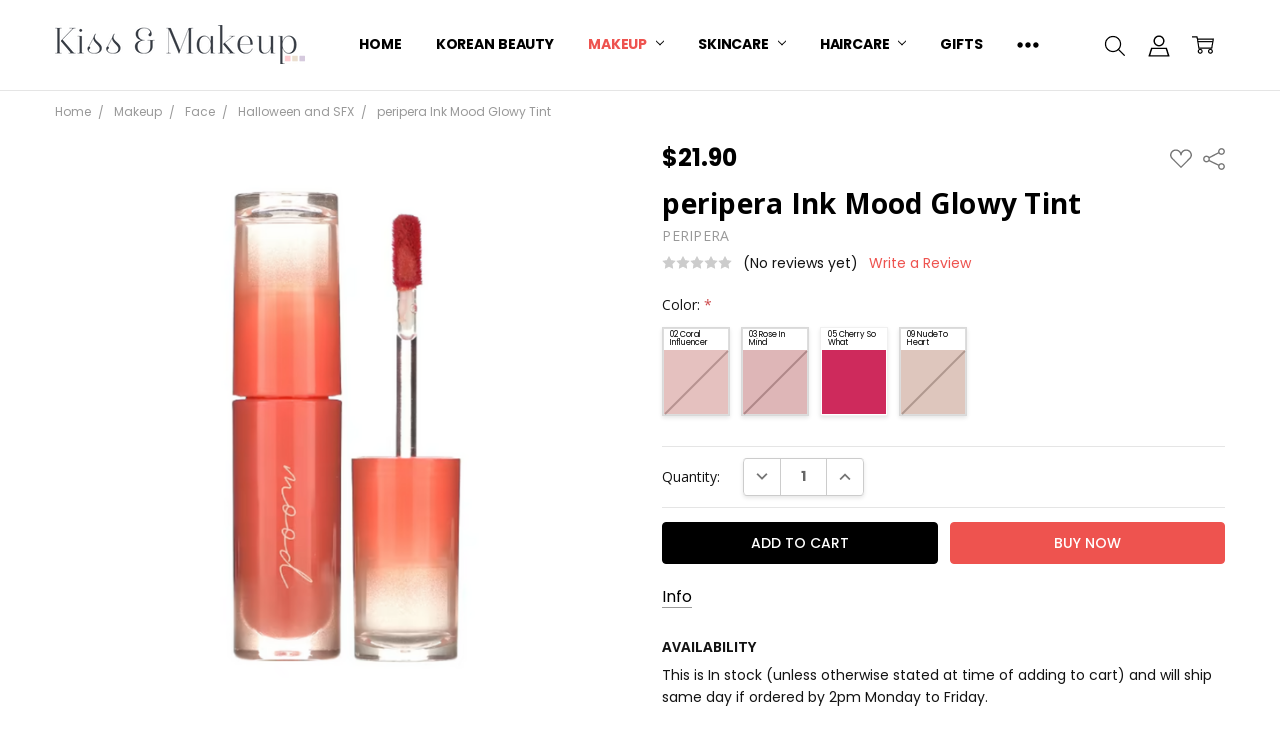

--- FILE ---
content_type: text/html; charset=UTF-8
request_url: https://kissandmakeup.co.nz/peripera-ink-mood-glowy-tint/
body_size: 38981
content:
<!DOCTYPE html>
<html class="no-js" lang="en">
    <head>
        <title>peripera Ink Mood Glowy Tint</title>
        <link rel="dns-prefetch preconnect" href="https://cdn11.bigcommerce.com/s-n94hgv17gh" crossorigin><link rel="dns-prefetch preconnect" href="https://fonts.googleapis.com/" crossorigin><link rel="dns-prefetch preconnect" href="https://fonts.gstatic.com/" crossorigin>
        <meta property="product:price:amount" content="21.9" /><meta property="product:price:currency" content="NZD" /><meta property="og:url" content="https://kissandmakeup.co.nz/peripera-ink-mood-glowy-tint/" /><meta property="og:site_name" content="Kiss and Makeup" /><meta name="keywords" content="Revlon ColorStay NZ, Revlon makeup NZ, Korean skincare NZ, COSRX NZ, Beauty of Joseon NZ, Anua NZ, SKIN1004 NZ, affordable makeup NZ, online beauty store NZ, fast delivery skincare NZ, Kiwi owned beauty store, Kiss and Makeup"><meta name="description" content="peripera Ink Mood Glowy Tint is crafted with a moisture-based formula, this lip tint delivers a lusciously glassy finish while ensuring lasting hydration without the risk of caking. Experience impeccable color payoff and seamless adherence for a flawless look."><link rel='canonical' href='https://kissandmakeup.co.nz/peripera-ink-mood-glowy-tint/' /><meta name='platform' content='bigcommerce.stencil' /><meta property="og:type" content="product" />
<meta property="og:title" content="peripera Ink Mood Glowy Tint" />
<meta property="og:description" content="peripera Ink Mood Glowy Tint is crafted with a moisture-based formula, this lip tint delivers a lusciously glassy finish while ensuring lasting hydration without the risk of caking. Experience impeccable color payoff and seamless adherence for a flawless look." />
<meta property="og:image" content="https://cdn11.bigcommerce.com/s-n94hgv17gh/products/3021/images/8006/Peripera_ink_mood_02_coral_influencer_3__16012.1711593941.386.513.png?c=1" />
<meta property="og:availability" content="instock" />
<meta property="pinterest:richpins" content="enabled" />
        
         

        <link href="https://cdn11.bigcommerce.com/s-n94hgv17gh/product_images/1/Kiss%2520and%2520Makeup%2520new%2520Favicon.png" rel="shortcut icon">
        <meta name="viewport" content="width=device-width, initial-scale=1, maximum-scale=1">
        <script>
            // Change document class from no-js to js so we can detect this in css
            document.documentElement.className = document.documentElement.className.replace('no-js', 'js');
        </script>

        <script>
    function browserSupportsAllFeatures() {
        return window.Promise
            && window.fetch
            && window.URL
            && window.URLSearchParams
            && window.WeakMap
            // object-fit support
            && ('objectFit' in document.documentElement.style);
    }

    function loadScript(src) {
        var js = document.createElement('script');
        js.src = src;
        js.onerror = function () {
            console.error('Failed to load polyfill script ' + src);
        };
        document.head.appendChild(js);
    }

    if (!browserSupportsAllFeatures()) {
        loadScript('https://cdn11.bigcommerce.com/s-n94hgv17gh/stencil/700d9b20-3016-013d-e743-0ef44a5eff78/e/8db6bea0-7251-013d-005e-26a79a0a5877/dist/theme-bundle.polyfills.js');
    }
</script>        <script>window.consentManagerTranslations = `{"locale":"en","locales":{"consent_manager.data_collection_warning":"en","consent_manager.accept_all_cookies":"en","consent_manager.gdpr_settings":"en","consent_manager.data_collection_preferences":"en","consent_manager.manage_data_collection_preferences":"en","consent_manager.use_data_by_cookies":"en","consent_manager.data_categories_table":"en","consent_manager.allow":"en","consent_manager.accept":"en","consent_manager.deny":"en","consent_manager.dismiss":"en","consent_manager.reject_all":"en","consent_manager.category":"en","consent_manager.purpose":"en","consent_manager.functional_category":"en","consent_manager.functional_purpose":"en","consent_manager.analytics_category":"en","consent_manager.analytics_purpose":"en","consent_manager.targeting_category":"en","consent_manager.advertising_category":"en","consent_manager.advertising_purpose":"en","consent_manager.essential_category":"en","consent_manager.esential_purpose":"en","consent_manager.yes":"en","consent_manager.no":"en","consent_manager.not_available":"en","consent_manager.cancel":"en","consent_manager.save":"en","consent_manager.back_to_preferences":"en","consent_manager.close_without_changes":"en","consent_manager.unsaved_changes":"en","consent_manager.by_using":"en","consent_manager.agree_on_data_collection":"en","consent_manager.change_preferences":"en","consent_manager.cancel_dialog_title":"en","consent_manager.privacy_policy":"en","consent_manager.allow_category_tracking":"en","consent_manager.disallow_category_tracking":"en"},"translations":{"consent_manager.data_collection_warning":"We use cookies (and other similar technologies) to collect data to improve your shopping experience.","consent_manager.accept_all_cookies":"Accept All Cookies","consent_manager.gdpr_settings":"Settings","consent_manager.data_collection_preferences":"Website Data Collection Preferences","consent_manager.manage_data_collection_preferences":"Manage Website Data Collection Preferences","consent_manager.use_data_by_cookies":" uses data collected by cookies and JavaScript libraries to improve your shopping experience.","consent_manager.data_categories_table":"The table below outlines how we use this data by category. To opt out of a category of data collection, select 'No' and save your preferences.","consent_manager.allow":"Allow","consent_manager.accept":"Accept","consent_manager.deny":"Deny","consent_manager.dismiss":"Dismiss","consent_manager.reject_all":"Reject all","consent_manager.category":"Category","consent_manager.purpose":"Purpose","consent_manager.functional_category":"Functional","consent_manager.functional_purpose":"Enables enhanced functionality, such as videos and live chat. If you do not allow these, then some or all of these functions may not work properly.","consent_manager.analytics_category":"Analytics","consent_manager.analytics_purpose":"Provide statistical information on site usage, e.g., web analytics so we can improve this website over time.","consent_manager.targeting_category":"Targeting","consent_manager.advertising_category":"Advertising","consent_manager.advertising_purpose":"Used to create profiles or personalize content to enhance your shopping experience.","consent_manager.essential_category":"Essential","consent_manager.esential_purpose":"Essential for the site and any requested services to work, but do not perform any additional or secondary function.","consent_manager.yes":"Yes","consent_manager.no":"No","consent_manager.not_available":"N/A","consent_manager.cancel":"Cancel","consent_manager.save":"Save","consent_manager.back_to_preferences":"Back to Preferences","consent_manager.close_without_changes":"You have unsaved changes to your data collection preferences. Are you sure you want to close without saving?","consent_manager.unsaved_changes":"You have unsaved changes","consent_manager.by_using":"By using our website, you're agreeing to our","consent_manager.agree_on_data_collection":"By using our website, you're agreeing to the collection of data as described in our ","consent_manager.change_preferences":"You can change your preferences at any time","consent_manager.cancel_dialog_title":"Are you sure you want to cancel?","consent_manager.privacy_policy":"Privacy Policy","consent_manager.allow_category_tracking":"Allow [CATEGORY_NAME] tracking","consent_manager.disallow_category_tracking":"Disallow [CATEGORY_NAME] tracking"}}`;</script>

        <script>
            window.lazySizesConfig = window.lazySizesConfig || {};
            window.lazySizesConfig.loadMode = 1;
        </script>
        <script async src="https://cdn11.bigcommerce.com/s-n94hgv17gh/stencil/700d9b20-3016-013d-e743-0ef44a5eff78/e/8db6bea0-7251-013d-005e-26a79a0a5877/dist/theme-bundle.head_async.js"></script>

        <link href="https://fonts.googleapis.com/css?family=Open+Sans:600,400,700%7CPoppins:400,500,600,700,300&display=block" rel="stylesheet">
        <script async src="https://cdn11.bigcommerce.com/s-n94hgv17gh/stencil/700d9b20-3016-013d-e743-0ef44a5eff78/e/8db6bea0-7251-013d-005e-26a79a0a5877/dist/theme-bundle.font.js"></script>

            <link data-stencil-stylesheet href="https://cdn11.bigcommerce.com/s-n94hgv17gh/stencil/700d9b20-3016-013d-e743-0ef44a5eff78/e/8db6bea0-7251-013d-005e-26a79a0a5877/css/theme-ee4e5b90-d154-013e-c3c5-2258268df3cf.css" rel="stylesheet">


         

        <!-- Start Tracking Code for analytics_facebook -->

<script>
!function(f,b,e,v,n,t,s){if(f.fbq)return;n=f.fbq=function(){n.callMethod?n.callMethod.apply(n,arguments):n.queue.push(arguments)};if(!f._fbq)f._fbq=n;n.push=n;n.loaded=!0;n.version='2.0';n.queue=[];t=b.createElement(e);t.async=!0;t.src=v;s=b.getElementsByTagName(e)[0];s.parentNode.insertBefore(t,s)}(window,document,'script','https://connect.facebook.net/en_US/fbevents.js');

fbq('set', 'autoConfig', 'false', '375954528812970');
fbq('dataProcessingOptions', ['LDU'], 0, 0);
fbq('init', '375954528812970', {"external_id":"71ba4b69-6ba0-4ac2-8256-378f6f4ad551"});
fbq('set', 'agent', 'bigcommerce', '375954528812970');

function trackEvents() {
    var pathName = window.location.pathname;

    fbq('track', 'PageView', {}, "");

    // Search events start -- only fire if the shopper lands on the /search.php page
    if (pathName.indexOf('/search.php') === 0 && getUrlParameter('search_query')) {
        fbq('track', 'Search', {
            content_type: 'product_group',
            content_ids: [],
            search_string: getUrlParameter('search_query')
        });
    }
    // Search events end

    // Wishlist events start -- only fire if the shopper attempts to add an item to their wishlist
    if (pathName.indexOf('/wishlist.php') === 0 && getUrlParameter('added_product_id')) {
        fbq('track', 'AddToWishlist', {
            content_type: 'product_group',
            content_ids: []
        });
    }
    // Wishlist events end

    // Lead events start -- only fire if the shopper subscribes to newsletter
    if (pathName.indexOf('/subscribe.php') === 0 && getUrlParameter('result') === 'success') {
        fbq('track', 'Lead', {});
    }
    // Lead events end

    // Registration events start -- only fire if the shopper registers an account
    if (pathName.indexOf('/login.php') === 0 && getUrlParameter('action') === 'account_created') {
        fbq('track', 'CompleteRegistration', {}, "");
    }
    // Registration events end

    

    function getUrlParameter(name) {
        var cleanName = name.replace(/[\[]/, '\[').replace(/[\]]/, '\]');
        var regex = new RegExp('[\?&]' + cleanName + '=([^&#]*)');
        var results = regex.exec(window.location.search);
        return results === null ? '' : decodeURIComponent(results[1].replace(/\+/g, ' '));
    }
}

if (window.addEventListener) {
    window.addEventListener("load", trackEvents, false)
}
</script>
<noscript><img height="1" width="1" style="display:none" alt="null" src="https://www.facebook.com/tr?id=375954528812970&ev=PageView&noscript=1&a=plbigcommerce1.2&eid="/></noscript>

<!-- End Tracking Code for analytics_facebook -->

<!-- Start Tracking Code for analytics_googleanalytics4 -->

<script data-cfasync="false" src="https://cdn11.bigcommerce.com/shared/js/google_analytics4_bodl_subscribers-358423becf5d870b8b603a81de597c10f6bc7699.js" integrity="sha256-gtOfJ3Avc1pEE/hx6SKj/96cca7JvfqllWA9FTQJyfI=" crossorigin="anonymous"></script>
<script data-cfasync="false">
  (function () {
    window.dataLayer = window.dataLayer || [];

    function gtag(){
        dataLayer.push(arguments);
    }

    function initGA4(event) {
         function setupGtag() {
            function configureGtag() {
                gtag('js', new Date());
                gtag('set', 'developer_id.dMjk3Nj', true);
                gtag('config', 'G-3487T7E7CE');
            }

            var script = document.createElement('script');

            script.src = 'https://www.googletagmanager.com/gtag/js?id=G-3487T7E7CE';
            script.async = true;
            script.onload = configureGtag;

            document.head.appendChild(script);
        }

        setupGtag();

        if (typeof subscribeOnBodlEvents === 'function') {
            subscribeOnBodlEvents('G-3487T7E7CE', false);
        }

        window.removeEventListener(event.type, initGA4);
    }

    

    var eventName = document.readyState === 'complete' ? 'consentScriptsLoaded' : 'DOMContentLoaded';
    window.addEventListener(eventName, initGA4, false);
  })()
</script>

<!-- End Tracking Code for analytics_googleanalytics4 -->

<!-- Start Tracking Code for analytics_siteverification -->

 <script  src="https://code.jquery.com/jquery-2.2.4.min.js"></script><link href="https://kissandmakeup.co.nz/content/custom.css" rel="stylesheet">
<!--script async="" src="https://kissandmakeup.co.nz/content/custom.js"></script-->

<!-- End Tracking Code for analytics_siteverification -->


<script type="text/javascript" src="https://checkout-sdk.bigcommerce.com/v1/loader.js" defer ></script>
<script src="https://www.google.com/recaptcha/api.js" async defer></script>
<script type="text/javascript">
var BCData = {"product_attributes":{"sku":null,"upc":null,"mpn":null,"gtin":null,"weight":null,"base":false,"image":null,"price":{"with_tax":{"formatted":"$21.90","value":21.9,"currency":"NZD"},"tax_label":"GST"},"out_of_stock_behavior":"label_option","out_of_stock_message":"We are currently out of stock, however we get top ups weekly. If there is something you want, send us an email at Hello@kissandmakeup.co.nz and we can give you an idea of when it will be back in stock.","available_modifier_values":[],"available_variant_values":[3114],"in_stock_attributes":[3114],"selected_attributes":[],"stock":null,"instock":true,"stock_message":null,"purchasable":true,"purchasing_message":null,"call_for_price_message":null}};
</script>
<!-- Global site tag (gtag.js) - Google Analytics -->
<script async src="https://www.googletagmanager.com/gtag/js?id=G-3487T7E7CE"></script>
<script>
  window.dataLayer = window.dataLayer || [];
  function gtag(){dataLayer.push(arguments);}
  gtag('js', new Date());

  gtag('config', 'G-3487T7E7CE');
</script>
<!-- TikTok Pixel Code Start: Initialization Script & Page Event -->
<script>
!function (w, d, t) {
  w.TiktokAnalyticsObject=t;var ttq=w[t]=w[t]||[];ttq.methods=["page","track","identify","instances","debug","on","off","once","ready","alias","group","enableCookie","disableCookie"],ttq.setAndDefer=function(t,e){t[e]=function(){t.push([e].concat(Array.prototype.slice.call(arguments,0)))}};for(var i=0;i<ttq.methods.length;i++)ttq.setAndDefer(ttq,ttq.methods[i]);ttq.instance=function(t){for(var e=ttq._i[t]||[],n=0;n<ttq.methods.length;n++)ttq.setAndDefer(e,ttq.methods[n]);return e},ttq.load=function(e,n){var i="https://analytics.tiktok.com/i18n/pixel/events.js";ttq._i=ttq._i||{},ttq._i[e]=[],ttq._i[e]._u=i,ttq._t=ttq._t||{},ttq._t[e]=+new Date,ttq._o=ttq._o||{},ttq._o[e]=n||{},ttq._partner=ttq._partner||"BigCommerce";var o=document.createElement("script");o.type="text/javascript",o.async=!0,o.src=i+"?sdkid="+e+"&lib="+t;var a=document.getElementsByTagName("script")[0];a.parentNode.insertBefore(o,a)};

  ttq.load('CO1OD7JC77UCJ3JPBFRG');
  ttq.page();
}(window, document, 'ttq');

if (typeof BODL === 'undefined') {
  // https://developer.bigcommerce.com/theme-objects/breadcrumbs
  
  // https://developer.bigcommerce.com/theme-objects/brand
  
  // https://developer.bigcommerce.com/theme-objects/category
  
  
  // https://developer.bigcommerce.com/theme-objects/product
  
  
  
  
  
  
  
  // https://developer.bigcommerce.com/theme-objects/products
  
  // https://developer.bigcommerce.com/theme-objects/product_results
  
  // https://developer.bigcommerce.com/theme-objects/order
  
  // https://developer.bigcommerce.com/theme-objects/wishlist
  
  // https://developer.bigcommerce.com/theme-objects/wishlist
  
  // https://developer.bigcommerce.com/theme-objects/cart
  // (Fetching selective cart data to prevent additional payment button object html from causing JS parse error)
  
  
  // https://developer.bigcommerce.com/theme-objects/customer
  var BODL = JSON.parse("{\"breadcrumbs\":[{\"url\":\"https://kissandmakeup.co.nz/\",\"name\":\"Home\"},{\"url\":\"https://kissandmakeup.co.nz/makeup/\",\"name\":\"Makeup\"},{\"url\":\"https://kissandmakeup.co.nz/makeup/face/\",\"name\":\"Face\"},{\"url\":\"https://kissandmakeup.co.nz/halloween-and-sfx/\",\"name\":\"Halloween and SFX\"},{\"url\":\"https://kissandmakeup.co.nz/peripera-ink-mood-glowy-tint/\",\"name\":\"peripera Ink Mood Glowy Tint\"}],\"productId\":3021,\"skuId\":null,\"productTitle\":\"peripera Ink Mood Glowy Tint\",\"productCurrencyWithTax\":\"NZD\",\"productPriceWithTax\":21.9,\"products\":[],\"phone\":null,\"email\":null}");

  if (BODL.categoryName) {
    BODL.category = {
      name: BODL.categoryName,
      products: BODL.categoryProducts,
    }
  }

  if (BODL.productTitle) {
    BODL.product = {
      id: BODL.productId,
      title: BODL.productTitle,
      price: {
        without_tax: {
          currency: BODL.productCurrency,
          value: BODL.productPrice,
        },
      },
    }
  }
}

BODL.getCartItemContentId = (item) => {
  switch(item.type) {
    case 'GiftCertificate':
      return item.type;
      break;
    default:
      return item.product_id;
  }
}

BODL.getQueryParamValue = function (name) {
  var cleanName = name.replace(/[\[]/, '\[').replace(/[\]]/, '\]');
  var regex = new RegExp('[\?&]' + cleanName + '=([^&#]*)');
  var results = regex.exec(window.location.search);
  return results === null ? '' : decodeURIComponent(results[1].replace(/\+/g, ' '));
}

// Advanced Matching
  var phoneNumber = ''
  var email = ''
  if (BODL.phone) {
    var phoneNumber = BODL.phone;
    if (BODL.phone.indexOf('+') === -1) {
   // No country code, so default to US code
        phoneNumber = `+1${phoneNumber}`;  
    }
  }

  if (BODL.email) {
    var email = BODL.email
  }
  
  ttq.instance('CO1OD7JC77UCJ3JPBFRG').identify({
    email: email,
    phone_number: phoneNumber})
</script>
<!-- TikTok Pixel Code End: Initialization Script & Page Event -->

<!-- TikTok Pixel Code Start: View Product Content -->
<script>
if (BODL.product) {
  // Advanced Matching
  var phoneNumber = ''
  var email = ''
  if (BODL.phone) {
    var phoneNumber = BODL.phone;
    if (BODL.phone.indexOf('+') === -1) {
   // No country code, so default to US code
        phoneNumber = `+1${phoneNumber}`;  
    }
  }

  if (BODL.email) {
    var email = BODL.email
  }
  
  ttq.instance('CO1OD7JC77UCJ3JPBFRG').identify({
    email: email,
    phone_number: phoneNumber})
  var productPrice = 0
  var productCurrency = ""
  if (BODL.productCurrencyWithoutTax && BODL.productCurrencyWithoutTax !== "") {
    productPrice = BODL.productPriceWithoutTax
    productCurrency = BODL.productCurrencyWithoutTax
  }
  if (BODL.productCurrencyWithTax && BODL.productCurrencyWithTax !== "") {
    productPrice = BODL.productPriceWithTax
    productCurrency = BODL.productCurrencyWithTax
  }
  //default contentId to productId if sku_id is not found on product 
  var contentID = BODL.productId
  if (BODL.skuId && BODL.skuId !== "") {
    contentID = BODL.skuId
  }
  ttq.instance('CO1OD7JC77UCJ3JPBFRG').track('ViewContent', {
    content_id: contentID,
    content_category: BODL.breadcrumbs[1] ? BODL.breadcrumbs[1].name : '',
    content_name: BODL.product.title,
    content_type: "product_group",
    currency: productCurrency,
    price: productPrice,
    value: productPrice,
  });
}
</script>
<!-- TikTok Pixel Code End: View Product Content -->

<!-- TikTok Pixel Code Start: View Category Content -->
<script>
if (BODL.category) {
  // Advanced Matching
  var phoneNumber = ''
  var email = ''
  if (BODL.phone) {
    var phoneNumber = BODL.phone;
    if (BODL.phone.indexOf('+') === -1) {
    // No country code, so default to US code
        phoneNumber = `+1${phoneNumber}`;  
    }
  }
    
  if (BODL.email) {
    var email = BODL.email
  }
  
  ttq.instance('CO1OD7JC77UCJ3JPBFRG').identify({
    email: email,
    phone_number: phoneNumber})
  ttq.instance('CO1OD7JC77UCJ3JPBFRG').track('ViewContent', {
    contents: BODL.category.products.map((p) => ({
      content_id: p.id,
      content_category: BODL.category.name,
      content_name: p.name,
      content_type: "product_group"
    }))
  });
}
</script>
<!-- TikTok Pixel Code End: View Category Content -->

<!-- TikTok Pixel Code Start: Add to Wishlist -->
<script>
// This only sends one wishlist product: the one that was just added based on the 'added_product_id' param in the url
if (BODL.wishlist) {
  var productPrice = 0
  var productCurrency = ""
  if (BODL.productCurrencyWithoutTax && BODL.productCurrencyWithoutTax !== "") {
    productPrice = BODL.productPriceWithoutTax
    productCurrency = BODL.productCurrencyWithoutTax
  }
  if (BODL.productCurrencyWithTax && BODL.productCurrencyWithTax !== "") {
    productPrice = BODL.productPriceWithTax
    productCurrency = BODL.productCurrencyWithTax
  }

  var addedWishlistItem = BODL.wishlist.items.filter((i) => i.product_id === parseInt(BODL.getQueryParamValue('added_product_id'))).map((p) => ({
    var contentId = p.product_id
    if (p.sku && p.sku !== "") {
        contentId = p.sku
    }
    content_id: contentId,
    // Commenting out as category data doesn't exist on wishlist items
    // content_category: p.does_not_exist, 
    content_name: p.name,
    content_type: "product_group",
    currency: productCurrency,
    price: productPrice,
    value: productPrice,
  }));
  
  // Advanced Matching
  var phoneNumber = ''
  var email = ''
  if (BODL.phone) {
    var phoneNumber = BODL.phone;
    if (BODL.phone.indexOf('+') === -1) {
   // No country code, so default to US code
        phoneNumber = `+1${phoneNumber}`;  
    }
  }

  if (BODL.email) {
    var email = BODL.email
  }
  
  ttq.instance('CO1OD7JC77UCJ3JPBFRG').identify({
    email: email,
    phone_number: phoneNumber})
  
  ttq.instance('CO1OD7JC77UCJ3JPBFRG').track('AddToWishlist', addedWishlistItem[0]);
}
</script>
<!-- TikTok Pixel Code End: Add to Wishlist -->

<!-- TikTok Pixel Code Start: Subscribe to Newsletter -->
<script>
if (window.location.pathname.indexOf('/subscribe.php') === 0 && BODL.getQueryParamValue('result') === 'success') {
  // Advanced Matching
  var phoneNumber = ''
  var email = ''
  if (BODL.phone) {
    var phoneNumber = BODL.phone;
    if (BODL.phone.indexOf('+') === -1) {
   // No country code, so default to US code
        phoneNumber = `+1${phoneNumber}`;  
    }
  }

  if (BODL.email) {
    var email = BODL.email
  }
  
  ttq.instance('CO1OD7JC77UCJ3JPBFRG').identify({
    email: email,
    phone_number: phoneNumber})

  ttq.instance('CO1OD7JC77UCJ3JPBFRG').track('Subscribe');
}
</script>
<!-- TikTok Pixel Code End: Subscribe to Newsletter -->

<!-- TikTok Pixel Code Start: Search -->
<script>
if (BODL.search) {
  // Advanced Matching
  var phoneNumber = ''
  var email = ''
  if (BODL.phone) {
    var phoneNumber = BODL.phone;
    if (BODL.phone.indexOf('+') === -1) {
   // No country code, so default to US code
        phoneNumber = `+1${phoneNumber}`;  
    }
  }

  if (BODL.email) {
    var email = BODL.email
  }
  
  ttq.instance('CO1OD7JC77UCJ3JPBFRG').identify({
    email: email,
    phone_number: phoneNumber})
  var productPrice = 0
  var productCurrency = ""
  if (BODL.productCurrencyWithoutTax && BODL.productCurrencyWithoutTax !== "") {
    productPrice = BODL.productPriceWithoutTax
    productCurrency = BODL.productCurrencyWithoutTax
  }
  if (BODL.productCurrencyWithTax && BODL.productCurrencyWithTax !== "") {
    productPrice = BODL.productPriceWithTax
    productCurrency = BODL.productCurrencyWithTax
  }

  ttq.instance('CO1OD7JC77UCJ3JPBFRG').track('Search', {
    query: BODL.getQueryParamValue('search_query'),
    contents: BODL.search.products.map((p) => ({
      var contentId = p.id
      if (p.sku && p.sku !== "") {
        contentId = p.sku
      }
      content_id: contentId,
      // Products can be in multiple categories.
      // Commenting out as this might distort category reports if only the first one is used.
      // content_category: p.category[0], 
      content_name: p.name,
      content_type: "product_group",
      currency: productCurrency,
      price: productPrice,
      value: productPrice,
    }))
  });
}
</script>
<!-- TikTok Pixel Code End: Search -->

<!-- TikTok Pixel Code Start: Registration -->
<script>
if (window.location.pathname.indexOf('/login.php') === 0 && BODL.getQueryParamValue('action') === 'account_created') {
  // Advanced Matching
  var phoneNumber = ''
  var email = ''
  if (BODL.phone) {
    var phoneNumber = BODL.phone;
    if (BODL.phone.indexOf('+') === -1) {
   // No country code, so default to US code
        phoneNumber = `+1${phoneNumber}`;  
    }
  }

  if (BODL.email) {
    var email = BODL.email
  }
  
  ttq.instance('CO1OD7JC77UCJ3JPBFRG').identify({
    email: email,
    phone_number: phoneNumber})
  
  ttq.instance('CO1OD7JC77UCJ3JPBFRG').track('Registration');
}
</script>
<!-- TikTok Pixel Code End: Registration -->
<!-- Reddit Pixel -->
<script>
!function(w,d){if(!w.rdt){var p=w.rdt=function(){p.sendEvent?p.sendEvent.apply(p,arguments):p.callQueue.push(arguments)};p.callQueue=[];var t=d.createElement("script");t.src=https://www.redditstatic.com/ads/pixel.js,t.async=!0;var s=d.getElementsByTagName("script")[0];s.parentNode.insertBefore(t,s)}}(window,document);rdt('init','a2_ezn7k107ia4c', {"email":"<EMAIL-HERE>"});rdt('track', 'PageVisit');
</script>
<!-- DO NOT MODIFY UNLESS TO REPLACE A USER IDENTIFIER -->
<!-- End Reddit Pixel -->
<script>
  rdt('track', 'Purchase', {
      "currency": "NZD",
      "itemCount": 1,
      "transactionId": "12345678",
      "value": 100,
      "products": [
          {
              "id": "product id 1",
              "name": "product name 1",
              "category": "product category 1"
          },
          // additional products can be added here
      ]
  });
</script>
 <script data-cfasync="false" src="https://microapps.bigcommerce.com/bodl-events/1.9.4/index.js" integrity="sha256-Y0tDj1qsyiKBRibKllwV0ZJ1aFlGYaHHGl/oUFoXJ7Y=" nonce="" crossorigin="anonymous"></script>
 <script data-cfasync="false" nonce="">

 (function() {
    function decodeBase64(base64) {
       const text = atob(base64);
       const length = text.length;
       const bytes = new Uint8Array(length);
       for (let i = 0; i < length; i++) {
          bytes[i] = text.charCodeAt(i);
       }
       const decoder = new TextDecoder();
       return decoder.decode(bytes);
    }
    window.bodl = JSON.parse(decodeBase64("[base64]"));
 })()

 </script>

<script nonce="">
(function () {
    var xmlHttp = new XMLHttpRequest();

    xmlHttp.open('POST', 'https://bes.gcp.data.bigcommerce.com/nobot');
    xmlHttp.setRequestHeader('Content-Type', 'application/json');
    xmlHttp.send('{"store_id":"1000744684","timezone_offset":"13.0","timestamp":"2026-01-14T21:14:46.44888100Z","visit_id":"a17e641b-5591-4432-8eda-d6c260a43de9","channel_id":1}');
})();
</script>

        

        <!-- snippet location htmlhead -->
    </head>
    <body class="navigation-hover page-type-product
        theme-show-outstock-badge
        theme-header-sticky
        navigation-widgets
        ">    
        
        <!-- snippet location header -->
        <svg data-src="https://cdn11.bigcommerce.com/s-n94hgv17gh/stencil/700d9b20-3016-013d-e743-0ef44a5eff78/e/8db6bea0-7251-013d-005e-26a79a0a5877/img/icon-sprite.svg" class="icons-svg-sprite"></svg>
        <!--  -->


        
<header class="header" role="banner" data-stickymenu>
    <!--
    <a class="mobileMenu-toggle" data-mobile-menu-toggle="menu">
        <span class="mobileMenu-toggleIcon">Toggle menu</span>
    </a>
    -->


    <div class="header-main">
        <div class="header-main-container header-main-container--left">
                <div class="header-logo header-logo--left">
                    <a href="https://kissandmakeup.co.nz/">
            <div class="header-logo-image-container">
                <img class="header-logo-image" src="https://cdn11.bigcommerce.com/s-n94hgv17gh/images/stencil/250x50/km_full-colour-resized_1726022268__82894.original.png" alt="Kiss and Makeup" title="Kiss and Makeup">
            </div>
</a>
                </div>

            <div class="navPages-container" id="menu" data-menu>
                <p class="navPages-container-heading"><span class="navPages-container-heading-ellipse">More</span></p>
                <a class="mobile-panel-close" data-mobile-menu-toggle="menu" href="#"><svg><use xlink:href="#icon-close" aria-hidden="true" /></svg></a>
                <nav class="navPages">
    <ul class="navPages-list navPages-list--main" id="navPages-main">
        <li class="navPages-item navPages-item--home">
            <a class="navPages-action" href="https://kissandmakeup.co.nz/">Home</a>
        </li>
            <li class="navPages-item navPages-item--category">
                <a class="navPages-action" href="https://kissandmakeup.co.nz/korean-beauty/">Korean Beauty</a>
            </li>
            <li class="navPages-item navPages-item--category">
                <a class="navPages-action has-subMenu activePage" href="https://kissandmakeup.co.nz/makeup/" data-collapsible="navPages-141"
        data-collapsible-disabled-breakpoint="large"
        data-collapsible-disabled-state="open"
        data-collapsible-enabled-state="closed"
>
    Makeup <i class="icon navPages-action-moreIcon" aria-hidden="true"><svg><use xlink:href="#icon-chevron-down" /></svg></i>
</a>
<div class="navPage-subMenu" id="navPages-141" aria-hidden="true" tabindex="-1">
    <div data-content-region="navPages_141_left--global"></div>
    <ul class="navPage-subMenu-list">
        <li class="navPage-subMenu-item">
            <a class="navPage-subMenu-action navPages-action" href="https://kissandmakeup.co.nz/makeup/"><span class='navPage--viewAll'>All </span>Makeup</a>
        </li>
            <li class="navPage-subMenu-item">
                <div data-content-region="navPages_68_top--global"></div>
                    <a
                        class="navPage-subMenu-action navPages-action has-subMenu activePage"
                        href="https://kissandmakeup.co.nz/makeup/face/"
                        data-collapsible="navPages-68"
                        data-collapsible-disabled-breakpoint="medium"
                        data-collapsible-disabled-state="open"
                        data-collapsible-enabled-state="closed">
                        Face <i class="icon navPages-action-moreIcon" aria-hidden="true"><svg><use xlink:href="#icon-chevron-down" /></svg></i>
                    </a>
                    <ul class="navPage-childList" id="navPages-68">
                        <li class="navPage-childList-item">
                            <a class="navPage-childList-action navPages-action" href="https://kissandmakeup.co.nz/bb-powder/">BB Powder and Cream</a>
                        </li>
                        <li class="navPage-childList-item">
                            <a class="navPage-childList-action navPages-action" href="https://kissandmakeup.co.nz/blush/">Blusher</a>
                        </li>
                        <li class="navPage-childList-item">
                            <a class="navPage-childList-action navPages-action" href="https://kissandmakeup.co.nz/bronzer/">Bronzer</a>
                        </li>
                        <li class="navPage-childList-item">
                            <a class="navPage-childList-action navPages-action" href="https://kissandmakeup.co.nz/cc-cream/">Colour Corrector</a>
                        </li>
                        <li class="navPage-childList-item">
                            <a class="navPage-childList-action navPages-action" href="https://kissandmakeup.co.nz/concealer/">Concealer</a>
                        </li>
                        <li class="navPage-childList-item">
                            <a class="navPage-childList-action navPages-action" href="https://kissandmakeup.co.nz/makeup/face/contour/">Contour</a>
                        </li>
                        <li class="navPage-childList-item">
                            <a class="navPage-childList-action navPages-action" href="https://kissandmakeup.co.nz/foundation/">Foundation</a>
                        </li>
                        <li class="navPage-childList-item">
                            <a class="navPage-childList-action navPages-action" href="https://kissandmakeup.co.nz/makeup/face/glitz-glam/">Glitz &amp; Glam</a>
                        </li>
                        <li class="navPage-childList-item">
                            <a class="navPage-childList-action navPages-action activePage" href="https://kissandmakeup.co.nz/halloween-and-sfx/">Halloween and SFX</a>
                        </li>
                        <li class="navPage-childList-item">
                            <a class="navPage-childList-action navPages-action" href="https://kissandmakeup.co.nz/makeup-remover/">Makeup Remover</a>
                        </li>
                        <li class="navPage-childList-item">
                            <a class="navPage-childList-action navPages-action" href="https://kissandmakeup.co.nz/highlighter/">Highlighter</a>
                        </li>
                        <li class="navPage-childList-item">
                            <a class="navPage-childList-action navPages-action" href="https://kissandmakeup.co.nz/accessories/makeup-brushes/">Makeup Brushes</a>
                        </li>
                        <li class="navPage-childList-item">
                            <a class="navPage-childList-action navPages-action" href="https://kissandmakeup.co.nz/powder/">Powder</a>
                        </li>
                        <li class="navPage-childList-item">
                            <a class="navPage-childList-action navPages-action" href="https://kissandmakeup.co.nz/primer/">Primer</a>
                        </li>
                        <li class="navPage-childList-item">
                            <a class="navPage-childList-action navPages-action" href="https://kissandmakeup.co.nz/setting-spray/">Setting Spray/Powder</a>
                        </li>
                    </ul>
                <div data-content-region="navPages_68_bottom--global"></div>
            </li>
            <li class="navPage-subMenu-item">
                <div data-content-region="navPages_50_top--global"></div>
                    <a
                        class="navPage-subMenu-action navPages-action has-subMenu"
                        href="https://kissandmakeup.co.nz/eye/"
                        data-collapsible="navPages-50"
                        data-collapsible-disabled-breakpoint="medium"
                        data-collapsible-disabled-state="open"
                        data-collapsible-enabled-state="closed">
                        Eyes <i class="icon navPages-action-moreIcon" aria-hidden="true"><svg><use xlink:href="#icon-chevron-down" /></svg></i>
                    </a>
                    <ul class="navPage-childList" id="navPages-50">
                        <li class="navPage-childList-item">
                            <a class="navPage-childList-action navPages-action" href="https://kissandmakeup.co.nz/mascara/">Mascara</a>
                        </li>
                        <li class="navPage-childList-item">
                            <a class="navPage-childList-action navPages-action" href="https://kissandmakeup.co.nz/eye-liner/">Eyeliner and Eye Pencil</a>
                        </li>
                        <li class="navPage-childList-item">
                            <a class="navPage-childList-action navPages-action" href="https://kissandmakeup.co.nz/eyebrow/">Eyebrow</a>
                        </li>
                        <li class="navPage-childList-item">
                            <a class="navPage-childList-action navPages-action" href="https://kissandmakeup.co.nz/eyes/eye-shadow-and-eye-palettes/">Eye Shadow and Eye Palettes</a>
                        </li>
                        <li class="navPage-childList-item">
                            <a class="navPage-childList-action navPages-action" href="https://kissandmakeup.co.nz/eye-primer/">Eye Primer</a>
                        </li>
                        <li class="navPage-childList-item">
                            <a class="navPage-childList-action navPages-action" href="https://kissandmakeup.co.nz/eyes/eyelash-falsies-curlers/">Eyelash - Falsies - Curlers</a>
                        </li>
                    </ul>
                <div data-content-region="navPages_50_bottom--global"></div>
            </li>
            <li class="navPage-subMenu-item">
                <div data-content-region="navPages_70_top--global"></div>
                    <a
                        class="navPage-subMenu-action navPages-action has-subMenu"
                        href="https://kissandmakeup.co.nz/lips/"
                        data-collapsible="navPages-70"
                        data-collapsible-disabled-breakpoint="medium"
                        data-collapsible-disabled-state="open"
                        data-collapsible-enabled-state="closed">
                        Lips <i class="icon navPages-action-moreIcon" aria-hidden="true"><svg><use xlink:href="#icon-chevron-down" /></svg></i>
                    </a>
                    <ul class="navPage-childList" id="navPages-70">
                        <li class="navPage-childList-item">
                            <a class="navPage-childList-action navPages-action" href="https://kissandmakeup.co.nz/lipstick/">Lipstick</a>
                        </li>
                        <li class="navPage-childList-item">
                            <a class="navPage-childList-action navPages-action" href="https://kissandmakeup.co.nz/lips/lip-balm/">Lip Balm</a>
                        </li>
                        <li class="navPage-childList-item">
                            <a class="navPage-childList-action navPages-action" href="https://kissandmakeup.co.nz/lip-exfoliator/">Lip Exfoliator</a>
                        </li>
                        <li class="navPage-childList-item">
                            <a class="navPage-childList-action navPages-action" href="https://kissandmakeup.co.nz/lip-gloss/">Lip Gloss</a>
                        </li>
                        <li class="navPage-childList-item">
                            <a class="navPage-childList-action navPages-action" href="https://kissandmakeup.co.nz/lip-liner/">Lip liner</a>
                        </li>
                        <li class="navPage-childList-item">
                            <a class="navPage-childList-action navPages-action" href="https://kissandmakeup.co.nz/lip-primer/">Lip Primer</a>
                        </li>
                    </ul>
                <div data-content-region="navPages_70_bottom--global"></div>
            </li>
            <li class="navPage-subMenu-item">
                <div data-content-region="navPages_71_top--global"></div>
                    <a
                        class="navPage-subMenu-action navPages-action has-subMenu"
                        href="https://kissandmakeup.co.nz/nails/"
                        data-collapsible="navPages-71"
                        data-collapsible-disabled-breakpoint="medium"
                        data-collapsible-disabled-state="open"
                        data-collapsible-enabled-state="closed">
                        Nails <i class="icon navPages-action-moreIcon" aria-hidden="true"><svg><use xlink:href="#icon-chevron-down" /></svg></i>
                    </a>
                    <ul class="navPage-childList" id="navPages-71">
                        <li class="navPage-childList-item">
                            <a class="navPage-childList-action navPages-action" href="https://kissandmakeup.co.nz/nails/false-nails/">False Nails</a>
                        </li>
                        <li class="navPage-childList-item">
                            <a class="navPage-childList-action navPages-action" href="https://kissandmakeup.co.nz/makeup/nails/nail-polish/">Nail Polish</a>
                        </li>
                    </ul>
                <div data-content-region="navPages_71_bottom--global"></div>
            </li>
            <li class="navPage-subMenu-item">
                <div data-content-region="navPages_154_top--global"></div>
                    <a
                        class="navPage-subMenu-action navPages-action has-subMenu"
                        href="https://kissandmakeup.co.nz/get-the-look/"
                        data-collapsible="navPages-154"
                        data-collapsible-disabled-breakpoint="medium"
                        data-collapsible-disabled-state="open"
                        data-collapsible-enabled-state="closed">
                        Get The Look <i class="icon navPages-action-moreIcon" aria-hidden="true"><svg><use xlink:href="#icon-chevron-down" /></svg></i>
                    </a>
                    <ul class="navPage-childList" id="navPages-154">
                        <li class="navPage-childList-item">
                            <a class="navPage-childList-action navPages-action" href="https://kissandmakeup.co.nz/makeup/get-the-look/2022-makeup-trend-negative-space-eyeshadow/">2022 Makeup Trend | Negative Space Eyeshadow</a>
                        </li>
                        <li class="navPage-childList-item">
                            <a class="navPage-childList-action navPages-action" href="https://kissandmakeup.co.nz/2022-makeup-trend-two-tone-eyeliner/">2022 Makeup Trend | Two Tone Eyeliner</a>
                        </li>
                        <li class="navPage-childList-item">
                            <a class="navPage-childList-action navPages-action" href="https://kissandmakeup.co.nz/2022-makeup-trend-bright-colourful-makeup-look/">2022 Makeup Trend | Bright Colourful Makeup Look</a>
                        </li>
                        <li class="navPage-childList-item">
                            <a class="navPage-childList-action navPages-action" href="https://kissandmakeup.co.nz/2022-makeup-trend-graphic-eyeliner/">2022 Makeup Trend | Graphic Eyeliner</a>
                        </li>
                        <li class="navPage-childList-item">
                            <a class="navPage-childList-action navPages-action" href="https://kissandmakeup.co.nz/makeup/get-the-look/2022-makeup-trend-dramatic-smoked-out-shadow/">2022 Makeup Trend | Dramatic Smoked Out Shadow</a>
                        </li>
                        <li class="navPage-childList-item">
                            <a class="navPage-childList-action navPages-action" href="https://kissandmakeup.co.nz/makeup/get-the-look/2022-makeup-trend-statement-eyes-coral-nails/">2022 Makeup Trend | Statement Eyes, Coral Nails</a>
                        </li>
                        <li class="navPage-childList-item">
                            <a class="navPage-childList-action navPages-action" href="https://kissandmakeup.co.nz/makeup/get-the-look/2022-makeup-trend-monochromatic-purple-look/">2022 Makeup Trend | Monochromatic Purple Look</a>
                        </li>
                        <li class="navPage-childList-item">
                            <a class="navPage-childList-action navPages-action" href="https://kissandmakeup.co.nz/makeup/get-the-look/2021-makeup-trend-alluring-eyes/">2021 Makeup Trend | Alluring Eyes</a>
                        </li>
                        <li class="navPage-childList-item">
                            <a class="navPage-childList-action navPages-action" href="https://kissandmakeup.co.nz/makeup/get-the-look/2021-makeup-trend-pastel-eyes-dramatic-lashes/">2021 Makeup Trend | Pastel Eyes Dramatic Lashes</a>
                        </li>
                        <li class="navPage-childList-item">
                            <a class="navPage-childList-action navPages-action" href="https://kissandmakeup.co.nz/makeup/get-the-look/2021-makeup-trend-soft-glam/">2021 Makeup Trend | Soft Glam</a>
                        </li>
                        <li class="navPage-childList-item">
                            <a class="navPage-childList-action navPages-action" href="https://kissandmakeup.co.nz/makeup/get-the-look/2021-makeup-trend-smokey-brown-eyes-bold-brows/">2021 Makeup Trend | Smokey Brown Eyes &amp; Bold Brows</a>
                        </li>
                        <li class="navPage-childList-item">
                            <a class="navPage-childList-action navPages-action" href="https://kissandmakeup.co.nz/statement-lips-nude-eyes/">2021 Makeup Trend | Statement Lips &amp; Nude Eyes</a>
                        </li>
                        <li class="navPage-childList-item">
                            <a class="navPage-childList-action navPages-action" href="https://kissandmakeup.co.nz/coloured-eyeliner-bold-winged-eye/">Coloured Eyeliner- Bold Winged Eye</a>
                        </li>
                    </ul>
                <div data-content-region="navPages_154_bottom--global"></div>
            </li>
    </ul>
    <div data-content-region="navPages_141_right--global"></div>
</div>
            </li>
            <li class="navPages-item navPages-item--category">
                <a class="navPages-action has-subMenu" href="https://kissandmakeup.co.nz/skincare/" data-collapsible="navPages-32"
        data-collapsible-disabled-breakpoint="large"
        data-collapsible-disabled-state="open"
        data-collapsible-enabled-state="closed"
>
    Skincare <i class="icon navPages-action-moreIcon" aria-hidden="true"><svg><use xlink:href="#icon-chevron-down" /></svg></i>
</a>
<div class="navPage-subMenu" id="navPages-32" aria-hidden="true" tabindex="-1">
    <div data-content-region="navPages_32_left--global"></div>
    <ul class="navPage-subMenu-list">
        <li class="navPage-subMenu-item">
            <a class="navPage-subMenu-action navPages-action" href="https://kissandmakeup.co.nz/skincare/"><span class='navPage--viewAll'>All </span>Skincare</a>
        </li>
            <li class="navPage-subMenu-item">
                <div data-content-region="navPages_327_top--global"></div>
                    <a class="navPage-subMenu-action navPages-action" href="https://kissandmakeup.co.nz/skincare/cleanser/">Cleanser</a>
                <div data-content-region="navPages_327_bottom--global"></div>
            </li>
            <li class="navPage-subMenu-item">
                <div data-content-region="navPages_328_top--global"></div>
                    <a class="navPage-subMenu-action navPages-action" href="https://kissandmakeup.co.nz/skincare/toner/">Toner</a>
                <div data-content-region="navPages_328_bottom--global"></div>
            </li>
            <li class="navPage-subMenu-item">
                <div data-content-region="navPages_329_top--global"></div>
                    <a class="navPage-subMenu-action navPages-action" href="https://kissandmakeup.co.nz/skincare/exfoliant/">Exfoliant</a>
                <div data-content-region="navPages_329_bottom--global"></div>
            </li>
            <li class="navPage-subMenu-item">
                <div data-content-region="navPages_249_top--global"></div>
                    <a class="navPage-subMenu-action navPages-action" href="https://kissandmakeup.co.nz/eye-cream/">Eye Cream</a>
                <div data-content-region="navPages_249_bottom--global"></div>
            </li>
            <li class="navPage-subMenu-item">
                <div data-content-region="navPages_46_top--global"></div>
                    <a class="navPage-subMenu-action navPages-action" href="https://kissandmakeup.co.nz/skincare/facial-masks/">Facial Masks</a>
                <div data-content-region="navPages_46_bottom--global"></div>
            </li>
            <li class="navPage-subMenu-item">
                <div data-content-region="navPages_91_top--global"></div>
                    <a class="navPage-subMenu-action navPages-action" href="https://kissandmakeup.co.nz/skincare/hand-cream/">Hand cream</a>
                <div data-content-region="navPages_91_bottom--global"></div>
            </li>
            <li class="navPage-subMenu-item">
                <div data-content-region="navPages_73_top--global"></div>
                    <a class="navPage-subMenu-action navPages-action" href="https://kissandmakeup.co.nz/skincare/moisturiser/">Moisturiser</a>
                <div data-content-region="navPages_73_bottom--global"></div>
            </li>
            <li class="navPage-subMenu-item">
                <div data-content-region="navPages_137_top--global"></div>
                    <a class="navPage-subMenu-action navPages-action" href="https://kissandmakeup.co.nz/skincare/serum/">Serum</a>
                <div data-content-region="navPages_137_bottom--global"></div>
            </li>
            <li class="navPage-subMenu-item">
                <div data-content-region="navPages_280_top--global"></div>
                    <a
                        class="navPage-subMenu-action navPages-action has-subMenu"
                        href="https://kissandmakeup.co.nz/skincare/skin-concern/"
                        data-collapsible="navPages-280"
                        data-collapsible-disabled-breakpoint="medium"
                        data-collapsible-disabled-state="open"
                        data-collapsible-enabled-state="closed">
                        Skin Concern <i class="icon navPages-action-moreIcon" aria-hidden="true"><svg><use xlink:href="#icon-chevron-down" /></svg></i>
                    </a>
                    <ul class="navPage-childList" id="navPages-280">
                        <li class="navPage-childList-item">
                            <a class="navPage-childList-action navPages-action" href="https://kissandmakeup.co.nz/skincare/skin-concern/acne-blemishes/">Acne &amp; Blemishes</a>
                        </li>
                        <li class="navPage-childList-item">
                            <a class="navPage-childList-action navPages-action" href="https://kissandmakeup.co.nz/skincare/skin-concern/anti-aging-wrinkles/">Anti-Aging &amp; Wrinkles</a>
                        </li>
                        <li class="navPage-childList-item">
                            <a class="navPage-childList-action navPages-action" href="https://kissandmakeup.co.nz/skincare/skin-concern/dark-spots-hyperpigmentation/">Dark Spots &amp; Hyperpigmentation</a>
                        </li>
                        <li class="navPage-childList-item">
                            <a class="navPage-childList-action navPages-action" href="https://kissandmakeup.co.nz/dry-dehydrated/">Dry &amp; Dehydrated</a>
                        </li>
                        <li class="navPage-childList-item">
                            <a class="navPage-childList-action navPages-action" href="https://kissandmakeup.co.nz/skincare/skin-concern/dullness-uneven-texture/">Dullness &amp; Uneven Texture</a>
                        </li>
                        <li class="navPage-childList-item">
                            <a class="navPage-childList-action navPages-action" href="https://kissandmakeup.co.nz/skincare/skin-concern/eczema/">Eczema</a>
                        </li>
                        <li class="navPage-childList-item">
                            <a class="navPage-childList-action navPages-action" href="https://kissandmakeup.co.nz/skincare/skin-concern/rosacea/">Rosacea</a>
                        </li>
                    </ul>
                <div data-content-region="navPages_280_bottom--global"></div>
            </li>
            <li class="navPage-subMenu-item">
                <div data-content-region="navPages_86_top--global"></div>
                    <a class="navPage-subMenu-action navPages-action" href="https://kissandmakeup.co.nz/skincare/suncare/">Suncare</a>
                <div data-content-region="navPages_86_bottom--global"></div>
            </li>
            <li class="navPage-subMenu-item">
                <div data-content-region="navPages_87_top--global"></div>
                    <a class="navPage-subMenu-action navPages-action" href="https://kissandmakeup.co.nz/skincare/tanning/">Tanning</a>
                <div data-content-region="navPages_87_bottom--global"></div>
            </li>
    </ul>
    <div data-content-region="navPages_32_right--global"></div>
</div>
            </li>
            <li class="navPages-item navPages-item--category">
                <a class="navPages-action has-subMenu" href="https://kissandmakeup.co.nz/haircare/" data-collapsible="navPages-103"
        data-collapsible-disabled-breakpoint="large"
        data-collapsible-disabled-state="open"
        data-collapsible-enabled-state="closed"
>
    Haircare <i class="icon navPages-action-moreIcon" aria-hidden="true"><svg><use xlink:href="#icon-chevron-down" /></svg></i>
</a>
<div class="navPage-subMenu" id="navPages-103" aria-hidden="true" tabindex="-1">
    <div data-content-region="navPages_103_left--global"></div>
    <ul class="navPage-subMenu-list">
        <li class="navPage-subMenu-item">
            <a class="navPage-subMenu-action navPages-action" href="https://kissandmakeup.co.nz/haircare/"><span class='navPage--viewAll'>All </span>Haircare</a>
        </li>
            <li class="navPage-subMenu-item">
                <div data-content-region="navPages_284_top--global"></div>
                    <a
                        class="navPage-subMenu-action navPages-action has-subMenu"
                        href="https://kissandmakeup.co.nz/haircare/shampoo-conditioners/"
                        data-collapsible="navPages-284"
                        data-collapsible-disabled-breakpoint="medium"
                        data-collapsible-disabled-state="open"
                        data-collapsible-enabled-state="closed">
                        Shampoo &amp; Conditioners <i class="icon navPages-action-moreIcon" aria-hidden="true"><svg><use xlink:href="#icon-chevron-down" /></svg></i>
                    </a>
                    <ul class="navPage-childList" id="navPages-284">
                        <li class="navPage-childList-item">
                            <a class="navPage-childList-action navPages-action" href="https://kissandmakeup.co.nz/haircare/shampoo/">Shampoo</a>
                        </li>
                        <li class="navPage-childList-item">
                            <a class="navPage-childList-action navPages-action" href="https://kissandmakeup.co.nz/dry-shampoo/">Dry Shampoo</a>
                        </li>
                        <li class="navPage-childList-item">
                            <a class="navPage-childList-action navPages-action" href="https://kissandmakeup.co.nz/haircare/conditioner/">Conditioner</a>
                        </li>
                        <li class="navPage-childList-item">
                            <a class="navPage-childList-action navPages-action" href="https://kissandmakeup.co.nz/haircare/leave-in-conditioner/">Leave-In Conditioner</a>
                        </li>
                    </ul>
                <div data-content-region="navPages_284_bottom--global"></div>
            </li>
            <li class="navPage-subMenu-item">
                <div data-content-region="navPages_285_top--global"></div>
                    <a
                        class="navPage-subMenu-action navPages-action has-subMenu"
                        href="https://kissandmakeup.co.nz/haircare/styling/"
                        data-collapsible="navPages-285"
                        data-collapsible-disabled-breakpoint="medium"
                        data-collapsible-disabled-state="open"
                        data-collapsible-enabled-state="closed">
                        Styling <i class="icon navPages-action-moreIcon" aria-hidden="true"><svg><use xlink:href="#icon-chevron-down" /></svg></i>
                    </a>
                    <ul class="navPage-childList" id="navPages-285">
                        <li class="navPage-childList-item">
                            <a class="navPage-childList-action navPages-action" href="https://kissandmakeup.co.nz/haircare/styling/hair-mousse-cream/">Hair Mousse &amp; Cream</a>
                        </li>
                        <li class="navPage-childList-item">
                            <a class="navPage-childList-action navPages-action" href="https://kissandmakeup.co.nz/haircare/styling/hair-spray/">Hair Spray</a>
                        </li>
                        <li class="navPage-childList-item">
                            <a class="navPage-childList-action navPages-action" href="https://kissandmakeup.co.nz/haircare/heat-protectant/">Heat Protectant</a>
                        </li>
                        <li class="navPage-childList-item">
                            <a class="navPage-childList-action navPages-action" href="https://kissandmakeup.co.nz/haircare/styling/pomade-wax-gels/">Pomade, Wax &amp; Gels</a>
                        </li>
                        <li class="navPage-childList-item">
                            <a class="navPage-childList-action navPages-action" href="https://kissandmakeup.co.nz/temporary-colour/">Temporary Colour</a>
                        </li>
                        <li class="navPage-childList-item">
                            <a class="navPage-childList-action navPages-action" href="https://kissandmakeup.co.nz/haircare/styling/texturiser/">Texturiser</a>
                        </li>
                        <li class="navPage-childList-item">
                            <a class="navPage-childList-action navPages-action" href="https://kissandmakeup.co.nz/haircare/styling/volumizer/">Volumizer</a>
                        </li>
                        <li class="navPage-childList-item">
                            <a class="navPage-childList-action navPages-action" href="https://kissandmakeup.co.nz/haircare/styling/shine/">Shine</a>
                        </li>
                        <li class="navPage-childList-item">
                            <a class="navPage-childList-action navPages-action" href="https://kissandmakeup.co.nz/haircare/styling/smoothing/">Smoothing</a>
                        </li>
                        <li class="navPage-childList-item">
                            <a class="navPage-childList-action navPages-action" href="https://kissandmakeup.co.nz/haircare/styling/curls/">Curls</a>
                        </li>
                        <li class="navPage-childList-item">
                            <a class="navPage-childList-action navPages-action" href="https://kissandmakeup.co.nz/haircare/hair-brushes-and-combs/">Hair Brushes and Combs</a>
                        </li>
                    </ul>
                <div data-content-region="navPages_285_bottom--global"></div>
            </li>
            <li class="navPage-subMenu-item">
                <div data-content-region="navPages_136_top--global"></div>
                    <a
                        class="navPage-subMenu-action navPages-action has-subMenu"
                        href="https://kissandmakeup.co.nz/haircare/treatment/"
                        data-collapsible="navPages-136"
                        data-collapsible-disabled-breakpoint="medium"
                        data-collapsible-disabled-state="open"
                        data-collapsible-enabled-state="closed">
                        Treatment <i class="icon navPages-action-moreIcon" aria-hidden="true"><svg><use xlink:href="#icon-chevron-down" /></svg></i>
                    </a>
                    <ul class="navPage-childList" id="navPages-136">
                        <li class="navPage-childList-item">
                            <a class="navPage-childList-action navPages-action" href="https://kissandmakeup.co.nz/haircare/treatment/bond-repair/">Bond Repair</a>
                        </li>
                        <li class="navPage-childList-item">
                            <a class="navPage-childList-action navPages-action" href="https://kissandmakeup.co.nz/hair-mask/">Hair Mask</a>
                        </li>
                        <li class="navPage-childList-item">
                            <a class="navPage-childList-action navPages-action" href="https://kissandmakeup.co.nz/haircare/treatment/hair-serum/">Hair Serum</a>
                        </li>
                        <li class="navPage-childList-item">
                            <a class="navPage-childList-action navPages-action" href="https://kissandmakeup.co.nz/haircare/treatment/hair-oil/">Hair Oil</a>
                        </li>
                        <li class="navPage-childList-item">
                            <a class="navPage-childList-action navPages-action" href="https://kissandmakeup.co.nz/haircare/treatment/hair-loss-treatment/">Hair Loss &amp; Treatment</a>
                        </li>
                    </ul>
                <div data-content-region="navPages_136_bottom--global"></div>
            </li>
            <li class="navPage-subMenu-item">
                <div data-content-region="navPages_298_top--global"></div>
                    <a
                        class="navPage-subMenu-action navPages-action has-subMenu"
                        href="https://kissandmakeup.co.nz/haircare/hair-concern/"
                        data-collapsible="navPages-298"
                        data-collapsible-disabled-breakpoint="medium"
                        data-collapsible-disabled-state="open"
                        data-collapsible-enabled-state="closed">
                        Hair Concern <i class="icon navPages-action-moreIcon" aria-hidden="true"><svg><use xlink:href="#icon-chevron-down" /></svg></i>
                    </a>
                    <ul class="navPage-childList" id="navPages-298">
                        <li class="navPage-childList-item">
                            <a class="navPage-childList-action navPages-action" href="https://kissandmakeup.co.nz/haircare/hair-concern/colour-protect/">Colour Protect</a>
                        </li>
                        <li class="navPage-childList-item">
                            <a class="navPage-childList-action navPages-action" href="https://kissandmakeup.co.nz/haircare/hair-concern/create-volume/">Create Volume</a>
                        </li>
                        <li class="navPage-childList-item">
                            <a class="navPage-childList-action navPages-action" href="https://kissandmakeup.co.nz/haircare/hair-concern/detangle/">Detangle</a>
                        </li>
                        <li class="navPage-childList-item">
                            <a class="navPage-childList-action navPages-action" href="https://kissandmakeup.co.nz/haircare/hair-concern/hydrate-dry-hair/">Hydrate Dry Hair</a>
                        </li>
                        <li class="navPage-childList-item">
                            <a class="navPage-childList-action navPages-action" href="https://kissandmakeup.co.nz/haircare/hair-concern/maintain-blonde/">Maintain Blonde</a>
                        </li>
                        <li class="navPage-childList-item">
                            <a class="navPage-childList-action navPages-action" href="https://kissandmakeup.co.nz/haircare/hair-concern/maintain-brunette/">Maintain Brunette</a>
                        </li>
                        <li class="navPage-childList-item">
                            <a class="navPage-childList-action navPages-action" href="https://kissandmakeup.co.nz/haircare/hair-concern/maintain-curls/">Maintain Curls</a>
                        </li>
                        <li class="navPage-childList-item">
                            <a class="navPage-childList-action navPages-action" href="https://kissandmakeup.co.nz/haircare/hair-concern/tame-frizz/">Tame Frizz</a>
                        </li>
                        <li class="navPage-childList-item">
                            <a class="navPage-childList-action navPages-action" href="https://kissandmakeup.co.nz/haircare/hair-concern/thicken-growth/">Thicken | Grow</a>
                        </li>
                        <li class="navPage-childList-item">
                            <a class="navPage-childList-action navPages-action" href="https://kissandmakeup.co.nz/haircare/hair-concern/treat-damage/">Treat Damage</a>
                        </li>
                        <li class="navPage-childList-item">
                            <a class="navPage-childList-action navPages-action" href="https://kissandmakeup.co.nz/haircare/hair-concern/treat-flaky-scalp/">Treat Flaky Scalp</a>
                        </li>
                    </ul>
                <div data-content-region="navPages_298_bottom--global"></div>
            </li>
            <li class="navPage-subMenu-item">
                <div data-content-region="navPages_263_top--global"></div>
                    <a class="navPage-subMenu-action navPages-action" href="https://kissandmakeup.co.nz/haircare/vegan-haircare/">Vegan Haircare</a>
                <div data-content-region="navPages_263_bottom--global"></div>
            </li>
    </ul>
    <div data-content-region="navPages_103_right--global"></div>
</div>
            </li>
            <li class="navPages-item navPages-item--category">
                <a class="navPages-action" href="https://kissandmakeup.co.nz/gifts/">Gifts</a>
            </li>
            <li class="navPages-item navPages-item--category">
                <a class="navPages-action" href="https://kissandmakeup.co.nz/new-things/">New Things</a>
            </li>
            <li class="navPages-item navPages-item--category">
                <a class="navPages-action has-subMenu" href="https://kissandmakeup.co.nz/more/" data-collapsible="navPages-266"
        data-collapsible-disabled-breakpoint="large"
        data-collapsible-disabled-state="open"
        data-collapsible-enabled-state="closed"
>
    More <i class="icon navPages-action-moreIcon" aria-hidden="true"><svg><use xlink:href="#icon-chevron-down" /></svg></i>
</a>
<div class="navPage-subMenu" id="navPages-266" aria-hidden="true" tabindex="-1">
    <div data-content-region="navPages_266_left--global"></div>
    <ul class="navPage-subMenu-list">
        <li class="navPage-subMenu-item">
            <a class="navPage-subMenu-action navPages-action" href="https://kissandmakeup.co.nz/more/"><span class='navPage--viewAll'>All </span>More</a>
        </li>
            <li class="navPage-subMenu-item">
                <div data-content-region="navPages_246_top--global"></div>
                    <a class="navPage-subMenu-action navPages-action" href="https://kissandmakeup.co.nz/gift-vouchers/">Gift Vouchers</a>
                <div data-content-region="navPages_246_bottom--global"></div>
            </li>
            <li class="navPage-subMenu-item">
                <div data-content-region="navPages_102_top--global"></div>
                    <a
                        class="navPage-subMenu-action navPages-action has-subMenu"
                        href="https://kissandmakeup.co.nz/health_and_wellbeing"
                        data-collapsible="navPages-102"
                        data-collapsible-disabled-breakpoint="medium"
                        data-collapsible-disabled-state="open"
                        data-collapsible-enabled-state="closed">
                        Health &amp; Wellbeing <i class="icon navPages-action-moreIcon" aria-hidden="true"><svg><use xlink:href="#icon-chevron-down" /></svg></i>
                    </a>
                    <ul class="navPage-childList" id="navPages-102">
                        <li class="navPage-childList-item">
                            <a class="navPage-childList-action navPages-action" href="https://kissandmakeup.co.nz/household/">Household</a>
                        </li>
                        <li class="navPage-childList-item">
                            <a class="navPage-childList-action navPages-action" href="https://kissandmakeup.co.nz/kids-stuff/">Kids Stuff</a>
                        </li>
                        <li class="navPage-childList-item">
                            <a class="navPage-childList-action navPages-action" href="https://kissandmakeup.co.nz/personal-care/">Personal Care</a>
                        </li>
                        <li class="navPage-childList-item">
                            <a class="navPage-childList-action navPages-action" href="https://kissandmakeup.co.nz/mens-grooming/">Mens Grooming</a>
                        </li>
                    </ul>
                <div data-content-region="navPages_102_bottom--global"></div>
            </li>
            <li class="navPage-subMenu-item">
                <div data-content-region="navPages_184_top--global"></div>
                    <a class="navPage-subMenu-action navPages-action" href="https://kissandmakeup.co.nz/accessories/">Accessories</a>
                <div data-content-region="navPages_184_bottom--global"></div>
            </li>
    </ul>
    <div data-content-region="navPages_266_right--global"></div>
</div>
            </li>
            <li class="navPages-item navPages-item--category">
                <a class="navPages-action" href="https://kissandmakeup.co.nz/5dollar-shop/">$5 Shop</a>
            </li>
            <li class="navPages-item navPages-item-page">
                    <a class="navPages-action is-root has-subMenu" href="https://kissandmakeup.co.nz/korean-beauty-hub/" data-collapsible="navPages-page-korean-beauty-hub"
            data-collapsible-disabled-breakpoint="large"
            data-collapsible-disabled-state="open"
            data-collapsible-enabled-state="closed"
    >
        Korean Beauty Hub <i class="icon navPages-action-moreIcon" aria-hidden="true"><svg><use xlink:href="#icon-chevron-down" /></svg></i>
    </a>
    <div class="navPage-subMenu navPage-subMenu-horizontal" id="navPages-page-korean-beauty-hub" aria-hidden="true" tabindex="-1">
        <ul class="navPage-subMenu-list">
            <li class="navPage-subMenu-item-parent">
                <a class="navPage-subMenu-action navPages-action" href="https://kissandmakeup.co.nz/korean-beauty-hub/">Korean Beauty Hub</a>
            </li>
                <li class="navPage-subMenu-item-child">
                        <a class="navPages-action navPage-subMenu-action" href="https://kissandmakeup.co.nz/acne-and-blemishes/">Acne and Blemishes</a>
                </li>
                <li class="navPage-subMenu-item-child">
                        <a class="navPages-action navPage-subMenu-action" href="https://kissandmakeup.co.nz/anti-aging-and-wrinkles/">Anti Aging and Wrinkles</a>
                </li>
                <li class="navPage-subMenu-item-child">
                        <a class="navPages-action navPage-subMenu-action" href="https://kissandmakeup.co.nz/anua-nz/">Anua NZ</a>
                </li>
                <li class="navPage-subMenu-item-child">
                        <a class="navPages-action navPage-subMenu-action" href="https://kissandmakeup.co.nz/axis-y-skincare/">AXIS Y Skincare</a>
                </li>
                <li class="navPage-subMenu-item-child">
                        <a class="navPages-action navPage-subMenu-action" href="https://kissandmakeup.co.nz/beauty-of-joseon-skincare/">Beauty of Joseon Skincare</a>
                </li>
                <li class="navPage-subMenu-item-child">
                        <a class="navPages-action navPage-subMenu-action" href="https://kissandmakeup.co.nz/cosrx-nz/">COSRX NZ</a>
                </li>
                <li class="navPage-subMenu-item-child">
                        <a class="navPages-action navPage-subMenu-action" href="https://kissandmakeup.co.nz/dark-spots-and-hyperpigmentation/">Dark Spots and Hyperpigmentation</a>
                </li>
                <li class="navPage-subMenu-item-child">
                        <a class="navPages-action navPage-subMenu-action" href="https://kissandmakeup.co.nz/dry-and-dehydrated/">Dry and Dehydrated</a>
                </li>
                <li class="navPage-subMenu-item-child">
                        <a class="navPages-action navPage-subMenu-action" href="https://kissandmakeup.co.nz/dullness-and-uneven-texture/">Dullness and Uneven Texture</a>
                </li>
                <li class="navPage-subMenu-item-child">
                        <a class="navPages-action navPage-subMenu-action" href="https://kissandmakeup.co.nz/haruharu-skincare/">Haruharu Skincare</a>
                </li>
                <li class="navPage-subMenu-item-child">
                        <a class="navPages-action navPage-subMenu-action" href="https://kissandmakeup.co.nz/medicube-skincare/">Medicube Skincare</a>
                </li>
                <li class="navPage-subMenu-item-child">
                        <a class="navPages-action navPage-subMenu-action" href="https://kissandmakeup.co.nz/skin1004-nz/">Skin1004 NZ</a>
                </li>
                <li class="navPage-subMenu-item-child">
                        <a class="navPages-action navPage-subMenu-action" href="https://kissandmakeup.co.nz/tirtir-skincare/">TirTir Skincare</a>
                </li>
                <li class="navPage-subMenu-item-child">
                        <a class="navPages-action navPage-subMenu-action" href="https://kissandmakeup.co.nz/torriden-skincare/">Torriden Skincare</a>
                </li>
        </ul>
    </div>
            </li>
            <li class="navPages-item navPages-item-page">
                    <a class="navPages-action is-root has-subMenu" href="https://kissandmakeup.co.nz/about-us/" data-collapsible="navPages-page-about-us"
            data-collapsible-disabled-breakpoint="large"
            data-collapsible-disabled-state="open"
            data-collapsible-enabled-state="closed"
    >
        About Us <i class="icon navPages-action-moreIcon" aria-hidden="true"><svg><use xlink:href="#icon-chevron-down" /></svg></i>
    </a>
    <div class="navPage-subMenu navPage-subMenu-horizontal" id="navPages-page-about-us" aria-hidden="true" tabindex="-1">
        <ul class="navPage-subMenu-list">
            <li class="navPage-subMenu-item-parent">
                <a class="navPage-subMenu-action navPages-action" href="https://kissandmakeup.co.nz/about-us/">About Us</a>
            </li>
                <li class="navPage-subMenu-item-child">
                        <a class="navPages-action navPage-subMenu-action" href="https://kissandmakeup.co.nz/join-the-makeup-artist-directory/">Join The Makeup Artist Directory</a>
                </li>
                <li class="navPage-subMenu-item-child">
                        <a class="navPages-action navPage-subMenu-action" href="https://kissandmakeup.co.nz/about-kiss-and-makeup/">About Kiss and Makeup</a>
                </li>
                <li class="navPage-subMenu-item-child">
                        <a class="navPages-action navPage-subMenu-action" href="https://kissandmakeup.co.nz/contact-us/">Contact Us</a>
                </li>
                <li class="navPage-subMenu-item-child">
                        <a class="navPages-action navPage-subMenu-action" href="https://kissandmakeup.co.nz/courier-returns/">Courier &amp; Returns</a>
                </li>
                <li class="navPage-subMenu-item-child">
                        <a class="navPages-action navPage-subMenu-action" href="https://kissandmakeup.co.nz/customer-raves/">Customer Raves</a>
                </li>
                <li class="navPage-subMenu-item-child">
                        <a class="navPages-action navPage-subMenu-action" href="https://kissandmakeup.co.nz/click-and-collect-store/">Click and Collect Store</a>
                </li>
                <li class="navPage-subMenu-item-child">
                        <a class="navPages-action navPage-subMenu-action" href="https://kissandmakeup.co.nz/become-an-influencer/">Become a Social Media Influencer</a>
                </li>
                <li class="navPage-subMenu-item-child">
                        <a class="navPages-action navPage-subMenu-action" href="https://kissandmakeup.co.nz/pricing-and-packaging/">Pricing and Packaging</a>
                </li>
                <li class="navPage-subMenu-item-child">
                        <a class="navPages-action navPage-subMenu-action" href="https://kissandmakeup.co.nz/sips-dips-and-lips/">Sips Dips and Lips</a>
                </li>
                <li class="navPage-subMenu-item-child">
                        <a class="navPages-action navPage-subMenu-action" href="https://kissandmakeup.co.nz/the-beauty-grind/">The Beauty Grind</a>
                </li>
                <li class="navPage-subMenu-item-child">
                        <a class="navPages-action navPage-subMenu-action" href="https://kissandmakeup.co.nz/makeup-blog/">Blog</a>
                </li>
                <li class="navPage-subMenu-item-child">
                        <a class="navPages-action navPage-subMenu-action" href="https://kissandmakeup.co.nz/faqs/">FAQs</a>
                </li>
                <li class="navPage-subMenu-item-child">
                        <a class="navPages-action navPage-subMenu-action" href="https://kissandmakeup.co.nz/kiss-and-plant-trees-initiative/">Kiss and Plant Trees</a>
                </li>
                <li class="navPage-subMenu-item-child">
                        <a class="navPages-action navPage-subMenu-action" href="https://kissandmakeup.co.nz/compostable-bags/">Compostable Courier Bags</a>
                </li>
                <li class="navPage-subMenu-item-child">
                        <a class="navPages-action navPage-subMenu-action" href="https://kissandmakeup.co.nz/terms-of-service/">Terms of Service</a>
                </li>
                <li class="navPage-subMenu-item-child">
                        <a class="navPages-action navPage-subMenu-action" href="https://kissandmakeup.co.nz/privacy-policy/">Privacy Policy</a>
                </li>
        </ul>
    </div>
            </li>
            <li class="navPages-item navPages-item-page">
                    <a class="navPages-action is-root has-subMenu" href="https://kissandmakeup.co.nz/makeup-artists-new-zealand/" data-collapsible="navPages-page-makeup-artists-nz"
            data-collapsible-disabled-breakpoint="large"
            data-collapsible-disabled-state="open"
            data-collapsible-enabled-state="closed"
    >
        Makeup Artists NZ <i class="icon navPages-action-moreIcon" aria-hidden="true"><svg><use xlink:href="#icon-chevron-down" /></svg></i>
    </a>
    <div class="navPage-subMenu navPage-subMenu-horizontal" id="navPages-page-makeup-artists-nz" aria-hidden="true" tabindex="-1">
        <ul class="navPage-subMenu-list">
            <li class="navPage-subMenu-item-parent">
                <a class="navPage-subMenu-action navPages-action" href="https://kissandmakeup.co.nz/makeup-artists-new-zealand/">Makeup Artists NZ</a>
            </li>
                <li class="navPage-subMenu-item-child">
                        <a class="navPages-action navPage-subMenu-action" href="https://kissandmakeup.co.nz/makeup-artists-northland/">Makeup Artists | Northland</a>
                </li>
                <li class="navPage-subMenu-item-child">
                        <a class="navPages-action navPage-subMenu-action" href="https://kissandmakeup.co.nz/makeup-artists-auckland/">Makeup Artists | Auckland</a>
                </li>
                <li class="navPage-subMenu-item-child">
                        <a class="navPages-action navPage-subMenu-action" href="https://kissandmakeup.co.nz/makeup-artists-waikato/">Makeup Artists | Waikato</a>
                </li>
                <li class="navPage-subMenu-item-child">
                        <a class="navPages-action navPage-subMenu-action" href="https://kissandmakeup.co.nz/makeup-artists-bay-of-plenty/">Makeup Artists | Bay of Plenty</a>
                </li>
                <li class="navPage-subMenu-item-child">
                        <a class="navPages-action navPage-subMenu-action" href="https://kissandmakeup.co.nz/makeup-artists-gisborne/">Makeup Artists | Gisborne</a>
                </li>
                <li class="navPage-subMenu-item-child">
                        <a class="navPages-action navPage-subMenu-action" href="https://kissandmakeup.co.nz/makeup-artists-hawkes-bay/">Makeup Artists | Hawke&#x27;s Bay</a>
                </li>
                <li class="navPage-subMenu-item-child">
                        <a class="navPages-action navPage-subMenu-action" href="https://kissandmakeup.co.nz/makeup-artists-taranaki/">Makeup Artists | Taranaki</a>
                </li>
                <li class="navPage-subMenu-item-child">
                        <a class="navPages-action navPage-subMenu-action" href="https://kissandmakeup.co.nz/makeup-artists-manawatu-whanganui/">Makeup Artists | Manawatu - Whanganui</a>
                </li>
                <li class="navPage-subMenu-item-child">
                        <a class="navPages-action navPage-subMenu-action" href="https://kissandmakeup.co.nz/makeup-artists-wellington/">Makeup Artists | Wellington</a>
                </li>
                <li class="navPage-subMenu-item-child">
                        <a class="navPages-action navPage-subMenu-action" href="https://kissandmakeup.co.nz/makeup-artists-nelson-tasman-marlborough/">Makeup Artists | Nelson, Tasman &amp; Marlborough</a>
                </li>
                <li class="navPage-subMenu-item-child">
                        <a class="navPages-action navPage-subMenu-action" href="https://kissandmakeup.co.nz/makeup-artists-westcoast/">Makeup Artists | Westcoast</a>
                </li>
                <li class="navPage-subMenu-item-child">
                        <a class="navPages-action navPage-subMenu-action" href="https://kissandmakeup.co.nz/makeup-artists-canterbury/">Makeup Artists | Canterbury</a>
                </li>
                <li class="navPage-subMenu-item-child">
                        <a class="navPages-action navPage-subMenu-action" href="https://kissandmakeup.co.nz/makeup-artists-otago/">Makeup Artists | Otago</a>
                </li>
                <li class="navPage-subMenu-item-child">
                        <a class="navPages-action navPage-subMenu-action" href="https://kissandmakeup.co.nz/makeup-artists-southland/">Makeup Artists | Southland</a>
                </li>
        </ul>
    </div>
            </li>
            <li class="navPages-item navPages-item-page">
                    <a class="navPages-action is-root" href="https://kissandmakeup.co.nz/about-us">All Pages</a>
            </li>
            <li class="navPages-item navPages-item-page">
                    <a class="navPages-action is-root" href="https://kissandmakeup.co.nz/about-kiss-and-makeup/">About Kiss &amp; Makeup</a>
            </li>
            <li class="navPages-item navPages-item-page">
                    <a class="navPages-action is-root" href="https://kissandmakeup.co.nz/courier-returns/">Courier &amp; Return Policies</a>
            </li>
            <li class="navPages-item navPages-item-page">
                    <a class="navPages-action is-root" href="https://kissandmakeup.co.nz/click-and-collect-store/">Click &amp; Collect Store</a>
            </li>
            <li class="navPages-item navPages-item-page">
                    <a class="navPages-action is-root" href="https://kissandmakeup.co.nz/contact-us/">Contact</a>
            </li>
            <li class="navPages-item navPages-item-page">
                    <a class="navPages-action is-root" href="https://kissandmakeup.co.nz/makeup-artists-new-zealand/">Makeup Artist Directory</a>
            </li>
        <li class="navPages-item navPages-item--dropdown-toggle u-hiddenVisually">
            <a class="navPages-action" data-dropdown="navPages-dropdown" href="#" title="Show All"><i class="icon" aria-hidden="true"><svg><use xmlns:xlink="http://www.w3.org/1999/xlink" xlink:href="#icon-more"></use></svg></i></a>
        </li>
    </ul>
    <ul class="navPages-list navPages-list--user">
            <li class="navPages-item">
                    <ul class="socialLinks socialLinks--alt socialLinks--colors">
            <li class="socialLinks-item">
                    <a class="icon icon--facebook" href="https://www.facebook.com/kissandmakeup.co.nz" target="_blank">
                        <svg><use xlink:href="#icon-facebook" /></svg>
                    </a>
            </li>
            <li class="socialLinks-item">
                    <a class="icon icon--instagram" href="https://www.instagram.com/kissandmakeupnz/" target="_blank">
                        <svg><use xlink:href="#icon-instagram" /></svg>
                    </a>
            </li>
    </ul>
            </li>
    </ul>

    <ul class="navPages-list navPages-list--dropdown" id="navPages-dropdown" data-dropdown-content></ul>
</nav>
            </div>

            <nav class="navUser navUser--alt">
</nav>

<nav class="navUser">
    <ul class="navUser-section">



        <li class="navUser-item navUser-item--search">
            <a class="navUser-action navUser-action--quickSearch" href="#" data-search="quickSearch" aria-controls="quickSearch" aria-expanded="false">
                <i class="navUser-item-icon"><svg><use xlink:href="#icon-search" /></svg></i>
                <span class="navUser-item-searchLabel">Search</span>
            </a>
        </li>

        <li class="navUser-item navUser-item--compare">
            <a class="navUser-action navUser-action--compare" href="/compare" data-compare-nav>
                <i class="navUser-item-icon"><svg><use xlink:href="#icon-compare" /></svg></i>
                <span class="navUser-item-compareLabel">Compare</span>
                <span class="countPill countPill--positive"></span></a>
        </li>

            <li class="navUser-item navUser-item--more">
                <a class="navUser-action navUser-action--more" href="#" id="navUser-more-toggle" data-collapsible="navUser-more-panel" data-group-collapsible="main">
                    <i class="navUser-item-icon"><svg><use xlink:href="#icon-account" /></svg></i>
                    <span class="navUser-item-moreLabel">More</span>
                </a>
            </li>

        <li class="navUser-item navUser-item--cart">
            <a
                class="navUser-action"
                data-cart-preview
                data-dropdown="cart-preview-dropdown"
                data-options="align:right"
                href="/cart.php">
                <i class="navUser-item-icon"><svg><use xlink:href="#icon-cart" /></svg></i>
                <span class="navUser-item-cartLabel">Cart</span>
                <span class="countPill cart-quantity"></span>
            </a>

            <div class="dropdown-menu" id="cart-preview-dropdown" data-dropdown-content aria-hidden="true"></div>
        </li>
    </ul>
</nav>
        </div>
    </div>
    <!-- Added Abril -->
    <link rel="preconnect" href="https://fonts.googleapis.com">
<link rel="preconnect" href="https://fonts.gstatic.com" crossorigin>
<link href="https://fonts.googleapis.com/css2?family=Abril+Fatface&display=swap" rel="stylesheet">
</header>

<div class="bottomBar">
    <ul class="bottomBar-list">
        <li class="bottomBar-item">
            <a class="bottomBar-action bottomBar-action--home" href="/">
                <i class="bottomBar-item-icon"><svg><use xlink:href="#icon-home" /></svg></i>
                <span class="bottomBar-item-label">Home</span>
            </a>
        </li>
        <li class="bottomBar-item">
            <a class="bottomBar-action bottomBar-action--store"
                data-collapsible="navCatalog-panel"
                data-collapsible-disabled-breakpoint="medium"
                data-collapsible-disabled-state="closed"
                data-group-collapsible="main">
                <i class="bottomBar-item-icon"><svg><use xlink:href="#icon-catalog" /></svg></i>
                <span class="bottomBar-item-label">Categories</span>
            </a>
        </li>
        <li class="bottomBar-item">
            <a class="bottomBar-action bottomBar-action--account" id="navUser-more-toggle2" data-collapsible="navUser-more-panel" data-group-collapsible="main">
                <i class="bottomBar-item-icon"><svg><use xlink:href="#icon-account" /></svg></i>
                <span class="bottomBar-item-label">Account</span>
            </a>
        </li>
        <li class="bottomBar-item">
            <a class="bottomBar-action bottomBar-action--contact"
                data-collapsible="bottomBar-contactPanel"
                data-collapsible-disabled-breakpoint="medium"
                data-collapsible-disabled-state="closed"
                data-group-collapsible="main">
                <i class="bottomBar-item-icon"><svg><use xlink:href="#icon-location" /></svg></i>
                <span class="bottomBar-item-label">Contact</span>
            </a>
            <div class="bottomBar-contactPanel" id="bottomBar-contactPanel">
                <ul>
                    <li><a class="button button--primary button--small" href="mailto:hello@kissandmakeup.co.nz">hello@kissandmakeup.co.nz</a></li>
                            <li><a class="button button--primary button--small" href="tel:022 601 5002">Call 022 601 5002</a></li>
                        <li><a href="https://kissandmakeup.co.nz/contact-us/">Contact Page</a></li>
                </ul>
            </div>
        </li>
        <li class="bottomBar-item">
            <a class="bottomBar-action bottomBar-action--menu" data-mobile-menu-toggle="menu">
                <i class="bottomBar-item-icon"><svg><use xlink:href="#icon-more" /></svg></i>
                <span class="bottomBar-item-label">More</span>
            </a>
        </li>
    </ul>
</div>

<div class="dropdown dropdown--quickSearch" id="quickSearch" aria-hidden="true" tabindex="-1" data-prevent-quick-search-close>
    <!-- snippet location forms_search -->
<a class="modal-close mobileOnly" aria-label="Close" data-drop-down-close role="button">
    <span aria-hidden="true">&#215;</span>
</a>
<form class="form" action="/search.php">
    <fieldset class="form-fieldset">
        <div class="form-field">
            <label class="is-srOnly" for="search_query">Search</label>
            <input class="form-input" data-search-quick name="search_query" id="search_query" data-error-message="Search field cannot be empty." placeholder="Search the store" autocomplete="off"
                >
        </div>
    </fieldset>
</form>
<div class="container">
    <section class="quickSearchResults" data-bind="html: results"></section>
</div>
</div>

<div data-content-region="header_bottom--global"><div data-layout-id="510beedb-ae0d-43ba-890f-768c0758d865">       <div data-sub-layout-container="dce4574a-9713-46b1-8b33-7a28f1efe891" data-layout-name="Layout">
    <style data-container-styling="dce4574a-9713-46b1-8b33-7a28f1efe891">
        [data-sub-layout-container="dce4574a-9713-46b1-8b33-7a28f1efe891"] {
            box-sizing: border-box;
            display: flex;
            flex-wrap: wrap;
            z-index: 0;
            position: relative;
            height: ;
            padding-top: 0px;
            padding-right: 0px;
            padding-bottom: 0px;
            padding-left: 0px;
            margin-top: 0px;
            margin-right: 0px;
            margin-bottom: 0px;
            margin-left: 0px;
            border-width: 0px;
            border-style: solid;
            border-color: #333333;
        }

        [data-sub-layout-container="dce4574a-9713-46b1-8b33-7a28f1efe891"]:after {
            display: block;
            position: absolute;
            top: 0;
            left: 0;
            bottom: 0;
            right: 0;
            background-size: cover;
            z-index: auto;
        }
    </style>

    <div data-sub-layout="73799d1b-baa8-42e6-9429-08cc182d1022">
        <style data-column-styling="73799d1b-baa8-42e6-9429-08cc182d1022">
            [data-sub-layout="73799d1b-baa8-42e6-9429-08cc182d1022"] {
                display: flex;
                flex-direction: column;
                box-sizing: border-box;
                flex-basis: 100%;
                max-width: 100%;
                z-index: 0;
                position: relative;
                height: ;
                padding-top: 0px;
                padding-right: 10.5px;
                padding-bottom: 0px;
                padding-left: 10.5px;
                margin-top: 0px;
                margin-right: 0px;
                margin-bottom: 0px;
                margin-left: 0px;
                border-width: 0px;
                border-style: solid;
                border-color: #333333;
                justify-content: center;
            }
            [data-sub-layout="73799d1b-baa8-42e6-9429-08cc182d1022"]:after {
                display: block;
                position: absolute;
                top: 0;
                left: 0;
                bottom: 0;
                right: 0;
                background-size: cover;
                z-index: auto;
            }
            @media only screen and (max-width: 700px) {
                [data-sub-layout="73799d1b-baa8-42e6-9429-08cc182d1022"] {
                    flex-basis: 100%;
                    max-width: 100%;
                }
            }
        </style>
    </div>
</div>

</div></div>
<div data-content-region="header_bottom"></div>
        <div class="body" data-currency-code="NZD">
     
        <div id="productpage-banner-top">
    </div>

    <div class="container">
        
    <ul class="breadcrumbs" itemscope itemtype="https://schema.org/BreadcrumbList">
            <li class="breadcrumb " itemprop="itemListElement" itemscope itemtype="https://schema.org/ListItem">
                <a data-instantload href="https://kissandmakeup.co.nz/" class="breadcrumb-label" itemprop="item">
                    <span itemprop="name">Home</span>
                    <meta itemprop="position" content="0" />
                </a>
            </li>
            <li class="breadcrumb " itemprop="itemListElement" itemscope itemtype="https://schema.org/ListItem">
                <a data-instantload href="https://kissandmakeup.co.nz/makeup/" class="breadcrumb-label" itemprop="item">
                    <span itemprop="name">Makeup</span>
                    <meta itemprop="position" content="1" />
                </a>
            </li>
            <li class="breadcrumb " itemprop="itemListElement" itemscope itemtype="https://schema.org/ListItem">
                <a data-instantload href="https://kissandmakeup.co.nz/makeup/face/" class="breadcrumb-label" itemprop="item">
                    <span itemprop="name">Face</span>
                    <meta itemprop="position" content="2" />
                </a>
            </li>
            <li class="breadcrumb " itemprop="itemListElement" itemscope itemtype="https://schema.org/ListItem">
                <a data-instantload href="https://kissandmakeup.co.nz/halloween-and-sfx/" class="breadcrumb-label" itemprop="item">
                    <span itemprop="name">Halloween and SFX</span>
                    <meta itemprop="position" content="3" />
                </a>
            </li>
            <li class="breadcrumb is-active" itemprop="itemListElement" itemscope itemtype="https://schema.org/ListItem">
                <a data-instantload href="https://kissandmakeup.co.nz/peripera-ink-mood-glowy-tint/" class="breadcrumb-label" itemprop="item">
                    <span itemprop="name">peripera Ink Mood Glowy Tint</span>
                    <meta itemprop="position" content="4" />
                </a>
            </li>
</ul>


    <div class="productView-container">
        <div itemscope itemtype="https://schema.org/Product">
                

<div class="productView" >
<div data-also-bought-parent-scope data-product class="productView-outerAlsoBought">

    <section class="productView-details">

        
        <div class="productView-priceShareWrapper">
            <div class="productView-price">
                            
        <div class="price-section-group price-section-group--withTax">
            <!-- Sale price with Tax -->
            <div class="price-section price-section--withTax price-section--main" itemprop="offers" itemscope itemtype="https://schema.org/Offer">
                <span class="price-label" >
                    
                </span>
                <span class="price-now-label" style="display: none;">
                    
                </span>
                <span data-product-price-with-tax class="price price--withTax price--main">$21.90</span>
                    <meta itemprop="url" content="https://kissandmakeup.co.nz/peripera-ink-mood-glowy-tint/">
                    <meta itemprop="availability" itemtype="https://schema.org/ItemAvailability"
                        content="https://schema.org/InStock">
                    <meta itemprop="itemCondition" itemtype="https://schema.org/OfferItemCondition" content="https://schema.org/NewCondition">
                    <meta itemprop="price" content="21.90">
                    <meta itemprop="priceCurrency" content="NZD">
                    <meta itemprop="priceValidUntil" content='2027-01-14'>
                    <div itemprop="priceSpecification" itemscope itemtype="https://schema.org/PriceSpecification">
                        <meta itemprop="price" content="21.90">
                        <meta itemprop="priceCurrency" content="NZD">
                        <meta itemprop="valueAddedTaxIncluded" content="true">
                    </div>
            </div>
            <!-- Non-sale price with Tax -->
            <div class="price-section price-section--withTax non-sale-price--withTax" style="display: none;">
                <span class="price-was-label"></span>
                <span data-product-non-sale-price-with-tax class="price price--non-sale">
                    
                </span>
            </div>
            <!-- Retail price with Tax -->
            <div class="price-section price-section--withTax rrp-price--withTax" style="display: none;">
                MSRP:
                <span data-product-rrp-with-tax class="price price--rrp">
                    
                </span>
            </div>
        </div>
             <div class="price-section price-section--saving price" style="display: none;">
                    <span class="price">You save</span>
                    <span data-product-price-saved class="price price--saving">
                        
                    </span>
                    <span class="price"> </span>
             </div>
                </div>

            <div class="productView-otherButtons">
                <div class="productView-wishlist">
                    <form action="/wishlist.php?action=add&amp;product_id=3021" class="form form-wishlist form-action" data-wishlist-add method="post">
    <a aria-controls="wishlist-dropdown-3021" aria-expanded="false" class="button dropdown-menu-button" data-dropdown="wishlist-dropdown-3021">
        <span class="is-srOnly">Add to Wish List</span>
        <i class="icon" aria-hidden="true"><svg><use xlink:href="#icon-heart" /></svg></i>
    </a>
    <ul aria-hidden="true" class="dropdown-menu wishlist-dropdown" data-dropdown-content id="wishlist-dropdown-3021" tabindex="-1">
        
        <li>
            <input class="button" type="submit" value="Add to My Wish List">
        </li>
        <li>
            <a data-wishlist class="button" href="/wishlist.php?action=addwishlist&product_id=3021">Create New Wish List</a>
        </li>
    </ul>
</form>
                </div>
                <div class="productView-share">
                    <a class="productView-share-toggle" href="#" data-dropdown="productView-share-dropdown-3021">
                        <span class="is-srOnly">Share</span>
                        <i class="icon" aria-hidden="true"><svg><use xlink:href="#icon-share" /></svg></i>
                    </a>
                    <div class="productView-share-dropdown" data-dropdown-content id="productView-share-dropdown-3021">
                        


<div class="addthis_toolbox">
        <ul class="socialLinks socialLinks--colors">
                <li class="socialLinks-item socialLinks-item--facebook">
                    <a class="socialLinks__link icon icon--facebook"
                    title="Facebook"
                    href="https://facebook.com/sharer/sharer.php?u=https%3A%2F%2Fkissandmakeup.co.nz%2Fperipera-ink-mood-glowy-tint%2F"
                    target="_blank"
                    rel="noopener"
                    
                    >
                        <span class="aria-description--hidden">Facebook</span>
                        <svg>
                            <use xlink:href="#icon-facebook"/>
                        </svg>
                    </a>
                </li>
                <li class="socialLinks-item socialLinks-item--email">
                    <a class="socialLinks__link icon icon--email"
                    title="Email"
                    href="mailto:?subject=peripera%20Ink%20Mood%20Glowy%20Tint&amp;body=https%3A%2F%2Fkissandmakeup.co.nz%2Fperipera-ink-mood-glowy-tint%2F"
                    target="_self"
                    rel="noopener"
                    
                    >
                        <span class="aria-description--hidden">Email</span>
                        <svg>
                            <use xlink:href="#icon-envelope"/>
                        </svg>
                    </a>
                </li>
                <li class="socialLinks-item socialLinks-item--print">
                    <a class="socialLinks__link icon icon--print"
                    title="Print"
                    onclick="window.print();return false;"
                    
                    >
                        <span class="aria-description--hidden">Print</span>
                        <svg>
                            <use xlink:href="#icon-print"/>
                        </svg>
                    </a>
                </li>
                <li class="socialLinks-item socialLinks-item--twitter">
                    <a class="socialLinks__link icon icon--twitter"
                    href="https://twitter.com/intent/tweet/?text=peripera%20Ink%20Mood%20Glowy%20Tint&amp;url=https%3A%2F%2Fkissandmakeup.co.nz%2Fperipera-ink-mood-glowy-tint%2F"
                    target="_blank"
                    rel="noopener"
                    title="Twitter"
                    
                    >
                        <span class="aria-description--hidden">Twitter</span>
                        <svg>
                            <use xlink:href="#icon-twitter"/>
                        </svg>
                    </a>
                </li>
                <li class="socialLinks-item socialLinks-item--pinterest">
                    <a class="socialLinks__link icon icon--pinterest"
                    title="Pinterest"
                    href="https://pinterest.com/pin/create/button/?url=https%3A%2F%2Fkissandmakeup.co.nz%2Fperipera-ink-mood-glowy-tint%2F&amp;description=peripera%20Ink%20Mood%20Glowy%20Tint"
                    target="_blank"
                    rel="noopener"
                    
                    >
                        <span class="aria-description--hidden">Pinterest</span>
                        <svg>
                            <use xlink:href="#icon-pinterest"/>
                        </svg>
                    </a>
                                    </li>
        </ul>
</div>

                    </div>
                </div>
            </div>
        </div>
        <div data-content-region="product_below_price--global"></div>
        <div data-content-region="product_below_price"></div>

        <h1 class="productView-title" itemprop="name">peripera Ink Mood Glowy Tint</h1>

        <h5 class="productView-brand" itemprop="brand" itemscope itemtype="https://schema.org/Brand">
            <a href="https://kissandmakeup.co.nz/peripera/" itemprop="url"><span itemprop="name">peripera</span></a>
        </h5>

        <section class="productView-banner productView-banner--5" id="chiara-productpage-banner5"></section>




        <div class="productView-rating">
                        <span class="icon icon--ratingEmpty">
            <svg>
                <use xlink:href="#icon-star" />
            </svg>
        </span>
        <span class="icon icon--ratingEmpty">
            <svg>
                <use xlink:href="#icon-star" />
            </svg>
        </span>
        <span class="icon icon--ratingEmpty">
            <svg>
                <use xlink:href="#icon-star" />
            </svg>
        </span>
        <span class="icon icon--ratingEmpty">
            <svg>
                <use xlink:href="#icon-star" />
            </svg>
        </span>
        <span class="icon icon--ratingEmpty">
            <svg>
                <use xlink:href="#icon-star" />
            </svg>
        </span>
<!-- snippet location product_rating -->
                <span class="productView-reviewLink">
                        (No reviews yet)
                </span>
                <span class="productView-reviewLink">
                    <a href="https://kissandmakeup.co.nz/peripera-ink-mood-glowy-tint/"
                        data-reveal-id="modal-review-form">
                        Write a Review
                    </a>
                </span>
                <div id="modal-review-form" class="modal" data-reveal>
    
    
    
    
    <div class="modal-header">
        <h2 class="modal-header-title">Write a Review</h2>
        <a href="#" class="modal-close" aria-label="Close" role="button">
            <span aria-hidden="true">&#215;</span>
        </a>
    </div>
    <div class="modal-body">
        <div class="writeReview-productDetails">
            <div class="writeReview-productImage-container">
                <img class="lazyload" data-sizes="auto" src="https://cdn11.bigcommerce.com/s-n94hgv17gh/stencil/700d9b20-3016-013d-e743-0ef44a5eff78/e/8db6bea0-7251-013d-005e-26a79a0a5877/img/loading.svg" data-src="https://cdn11.bigcommerce.com/s-n94hgv17gh/images/stencil/728x728/products/3021/8006/Peripera_ink_mood_02_coral_influencer_3__16012.1711593941.png?c=1" alt="peripera Ink Mood Glowy Tint">
            </div>
            <h6 class="product-brand">peripera</h6>
            <h5 class="product-title">peripera Ink Mood Glowy Tint</h5>
        </div>
        <form class="form writeReview-form" action="/postreview.php" method="post">
            <fieldset class="form-fieldset">
                <div class="form-field">
                    <label class="form-label" for="rating-rate">Rating
                        <small>*</small>
                    </label>
                    <!-- Stars -->
                    <!-- TODO: Review Stars need to be componentised, both for display and input -->
                    <select id="rating-rate" class="form-select" name="revrating">
                        <option value="">Select Rating</option>
                                <option value="1">1 star (worst)</option>
                                <option value="2">2 stars</option>
                                <option value="3">3 stars (average)</option>
                                <option value="4">4 stars</option>
                                <option value="5">5 stars (best)</option>
                    </select>
                </div>

                <!-- Name -->
                    <div class="form-field" id="revfromname" data-validation="" >
    <label class="form-label" for="revfromname_input">Name
        
    </label>
    <input type="text" id="revfromname_input" data-label="Name" name="revfromname"   class="form-input" aria-required="" >
</div>


                <!-- Review Subject -->
                <div class="form-field" id="revtitle" data-validation="" >
    <label class="form-label" for="revtitle_input">Review Subject
        <small>*</small>
    </label>
    <input type="text" id="revtitle_input" data-label="Review Subject" name="revtitle"   class="form-input" aria-required="true" >
</div>

                <!-- Comments -->
                <div class="form-field" id="revtext" data-validation="">
    <label class="form-label" for="revtext_input">Comments
            <small>*</small>
    </label>
    <textarea name="revtext" id="revtext_input" data-label="Comments" rows="" aria-required="true" class="form-input" ></textarea>
</div>

                <div class="g-recaptcha" data-sitekey="6LcjX0sbAAAAACp92-MNpx66FT4pbIWh-FTDmkkz"></div><br/>

                <div class="form-field">
                    <input type="submit" class="button button--primary"
                           value="Submit Review">
                </div>
                <input type="hidden" name="product_id" value="3021">
                <input type="hidden" name="action" value="post_review">
                
            </fieldset>
        </form>
    </div>
</div>

            <!-- snippet location product_details -->
        </div>

        
        
    </section>

    <section class="productView-images productView-images--bottom" data-image-gallery>
                <meta itemprop="image" content="https://cdn11.bigcommerce.com/s-n94hgv17gh/images/stencil/1280x1280/products/3021/8006/Peripera_ink_mood_02_coral_influencer_3__16012.1711593941.png?c=1?imbypass=on" />
        <ul class="productView-imageCarousel-main" id="productView-imageCarousel-main-3021" data-image-gallery-main data-lightbox-type="photoswipe">
                <li class="productView-imageCarousel-main-item slick-current">
                    <a href="https://cdn11.bigcommerce.com/s-n94hgv17gh/images/stencil/1280x1280/products/3021/8006/Peripera_ink_mood_02_coral_influencer_3__16012.1711593941.png?c=1?imbypass=on" data-zoom-image="https://cdn11.bigcommerce.com/s-n94hgv17gh/images/stencil/1280x1280/products/3021/8006/Peripera_ink_mood_02_coral_influencer_3__16012.1711593941.png?c=1?imbypass=on" data-sizes="1280x1280">
                        <span class="productView-imageCarousel-main-item-img-container">
                            <img class=" lazyload"
        src="https://cdn11.bigcommerce.com/s-n94hgv17gh/images/stencil/728x728/products/3021/8006/Peripera_ink_mood_02_coral_influencer_3__16012.1711593941.png?c=1"
        srcset="https://cdn11.bigcommerce.com/s-n94hgv17gh/images/stencil/728x728/products/3021/8006/Peripera_ink_mood_02_coral_influencer_3__16012.1711593941.png?c=1"
        data-srcset="https://cdn11.bigcommerce.com/s-n94hgv17gh/images/stencil/80w/products/3021/8006/Peripera_ink_mood_02_coral_influencer_3__16012.1711593941.png?c=1 80w, https://cdn11.bigcommerce.com/s-n94hgv17gh/images/stencil/160w/products/3021/8006/Peripera_ink_mood_02_coral_influencer_3__16012.1711593941.png?c=1 160w, https://cdn11.bigcommerce.com/s-n94hgv17gh/images/stencil/320w/products/3021/8006/Peripera_ink_mood_02_coral_influencer_3__16012.1711593941.png?c=1 320w, https://cdn11.bigcommerce.com/s-n94hgv17gh/images/stencil/640w/products/3021/8006/Peripera_ink_mood_02_coral_influencer_3__16012.1711593941.png?c=1 640w, https://cdn11.bigcommerce.com/s-n94hgv17gh/images/stencil/960w/products/3021/8006/Peripera_ink_mood_02_coral_influencer_3__16012.1711593941.png?c=1 960w, https://cdn11.bigcommerce.com/s-n94hgv17gh/images/stencil/1280w/products/3021/8006/Peripera_ink_mood_02_coral_influencer_3__16012.1711593941.png?c=1 1280w, https://cdn11.bigcommerce.com/s-n94hgv17gh/images/stencil/1920w/products/3021/8006/Peripera_ink_mood_02_coral_influencer_3__16012.1711593941.png?c=1 1920w, https://cdn11.bigcommerce.com/s-n94hgv17gh/images/stencil/2560w/products/3021/8006/Peripera_ink_mood_02_coral_influencer_3__16012.1711593941.png?c=1 2560w"
    data-sizes="auto"
    alt="peripera Ink Mood Glowy Tint 02 Coral Influencer"
    title="peripera Ink Mood Glowy Tint 02 Coral Influencer"/>                        </span>
                    </a>
                </li>
                <li class="productView-imageCarousel-main-item">
                    <a href="https://cdn11.bigcommerce.com/s-n94hgv17gh/images/stencil/1280x1280/products/3021/8005/peripera_ink_mood_03_rose_in_mind_3__17535.1718590410.png?c=1?imbypass=on" data-zoom-image="https://cdn11.bigcommerce.com/s-n94hgv17gh/images/stencil/1280x1280/products/3021/8005/peripera_ink_mood_03_rose_in_mind_3__17535.1718590410.png?c=1?imbypass=on" data-sizes="1280x1280">
                        <span class="productView-imageCarousel-main-item-img-container">
                            <img class=" lazyload"
        src="https://cdn11.bigcommerce.com/s-n94hgv17gh/images/stencil/728x728/products/3021/8005/peripera_ink_mood_03_rose_in_mind_3__17535.1718590410.png?c=1"
        srcset="https://cdn11.bigcommerce.com/s-n94hgv17gh/images/stencil/80w/products/3021/8005/peripera_ink_mood_03_rose_in_mind_3__17535.1718590410.png?c=1"
        data-srcset="https://cdn11.bigcommerce.com/s-n94hgv17gh/images/stencil/80w/products/3021/8005/peripera_ink_mood_03_rose_in_mind_3__17535.1718590410.png?c=1 80w, https://cdn11.bigcommerce.com/s-n94hgv17gh/images/stencil/160w/products/3021/8005/peripera_ink_mood_03_rose_in_mind_3__17535.1718590410.png?c=1 160w, https://cdn11.bigcommerce.com/s-n94hgv17gh/images/stencil/320w/products/3021/8005/peripera_ink_mood_03_rose_in_mind_3__17535.1718590410.png?c=1 320w, https://cdn11.bigcommerce.com/s-n94hgv17gh/images/stencil/640w/products/3021/8005/peripera_ink_mood_03_rose_in_mind_3__17535.1718590410.png?c=1 640w, https://cdn11.bigcommerce.com/s-n94hgv17gh/images/stencil/960w/products/3021/8005/peripera_ink_mood_03_rose_in_mind_3__17535.1718590410.png?c=1 960w, https://cdn11.bigcommerce.com/s-n94hgv17gh/images/stencil/1280w/products/3021/8005/peripera_ink_mood_03_rose_in_mind_3__17535.1718590410.png?c=1 1280w, https://cdn11.bigcommerce.com/s-n94hgv17gh/images/stencil/1920w/products/3021/8005/peripera_ink_mood_03_rose_in_mind_3__17535.1718590410.png?c=1 1920w, https://cdn11.bigcommerce.com/s-n94hgv17gh/images/stencil/2560w/products/3021/8005/peripera_ink_mood_03_rose_in_mind_3__17535.1718590410.png?c=1 2560w"
    data-sizes="auto"
    alt="peripera Ink Mood Glowy Tint 03 Rose In Mind"
    title="peripera Ink Mood Glowy Tint 03 Rose In Mind"/>                        </span>
                    </a>
                </li>
                <li class="productView-imageCarousel-main-item">
                    <a href="https://cdn11.bigcommerce.com/s-n94hgv17gh/images/stencil/1280x1280/products/3021/8004/peripera_Water_Bare_Tint_05_Red_Update_3__76132.1718590411.png?c=1?imbypass=on" data-zoom-image="https://cdn11.bigcommerce.com/s-n94hgv17gh/images/stencil/1280x1280/products/3021/8004/peripera_Water_Bare_Tint_05_Red_Update_3__76132.1718590411.png?c=1?imbypass=on" data-sizes="1280x1280">
                        <span class="productView-imageCarousel-main-item-img-container">
                            <img class=" lazyload"
        src="https://cdn11.bigcommerce.com/s-n94hgv17gh/images/stencil/728x728/products/3021/8004/peripera_Water_Bare_Tint_05_Red_Update_3__76132.1718590411.png?c=1"
        srcset="https://cdn11.bigcommerce.com/s-n94hgv17gh/images/stencil/80w/products/3021/8004/peripera_Water_Bare_Tint_05_Red_Update_3__76132.1718590411.png?c=1"
        data-srcset="https://cdn11.bigcommerce.com/s-n94hgv17gh/images/stencil/80w/products/3021/8004/peripera_Water_Bare_Tint_05_Red_Update_3__76132.1718590411.png?c=1 80w, https://cdn11.bigcommerce.com/s-n94hgv17gh/images/stencil/160w/products/3021/8004/peripera_Water_Bare_Tint_05_Red_Update_3__76132.1718590411.png?c=1 160w, https://cdn11.bigcommerce.com/s-n94hgv17gh/images/stencil/320w/products/3021/8004/peripera_Water_Bare_Tint_05_Red_Update_3__76132.1718590411.png?c=1 320w, https://cdn11.bigcommerce.com/s-n94hgv17gh/images/stencil/640w/products/3021/8004/peripera_Water_Bare_Tint_05_Red_Update_3__76132.1718590411.png?c=1 640w, https://cdn11.bigcommerce.com/s-n94hgv17gh/images/stencil/960w/products/3021/8004/peripera_Water_Bare_Tint_05_Red_Update_3__76132.1718590411.png?c=1 960w, https://cdn11.bigcommerce.com/s-n94hgv17gh/images/stencil/1280w/products/3021/8004/peripera_Water_Bare_Tint_05_Red_Update_3__76132.1718590411.png?c=1 1280w, https://cdn11.bigcommerce.com/s-n94hgv17gh/images/stencil/1920w/products/3021/8004/peripera_Water_Bare_Tint_05_Red_Update_3__76132.1718590411.png?c=1 1920w, https://cdn11.bigcommerce.com/s-n94hgv17gh/images/stencil/2560w/products/3021/8004/peripera_Water_Bare_Tint_05_Red_Update_3__76132.1718590411.png?c=1 2560w"
    data-sizes="auto"
    alt="peripera Ink Mood Glowy Tint 05 Cherry So What"
    title="peripera Ink Mood Glowy Tint 05 Cherry So What"/>                        </span>
                    </a>
                </li>
                <li class="productView-imageCarousel-main-item">
                    <a href="https://cdn11.bigcommerce.com/s-n94hgv17gh/images/stencil/1280x1280/products/3021/8419/Untitled_design_-_2024-06-17T141057.814__52880.1718590411.png?c=1?imbypass=on" data-zoom-image="https://cdn11.bigcommerce.com/s-n94hgv17gh/images/stencil/1280x1280/products/3021/8419/Untitled_design_-_2024-06-17T141057.814__52880.1718590411.png?c=1?imbypass=on" data-sizes="1280x1280">
                        <span class="productView-imageCarousel-main-item-img-container">
                            <img class=" lazyload"
        src="https://cdn11.bigcommerce.com/s-n94hgv17gh/images/stencil/728x728/products/3021/8419/Untitled_design_-_2024-06-17T141057.814__52880.1718590411.png?c=1"
        srcset="https://cdn11.bigcommerce.com/s-n94hgv17gh/images/stencil/80w/products/3021/8419/Untitled_design_-_2024-06-17T141057.814__52880.1718590411.png?c=1"
        data-srcset="https://cdn11.bigcommerce.com/s-n94hgv17gh/images/stencil/80w/products/3021/8419/Untitled_design_-_2024-06-17T141057.814__52880.1718590411.png?c=1 80w, https://cdn11.bigcommerce.com/s-n94hgv17gh/images/stencil/160w/products/3021/8419/Untitled_design_-_2024-06-17T141057.814__52880.1718590411.png?c=1 160w, https://cdn11.bigcommerce.com/s-n94hgv17gh/images/stencil/320w/products/3021/8419/Untitled_design_-_2024-06-17T141057.814__52880.1718590411.png?c=1 320w, https://cdn11.bigcommerce.com/s-n94hgv17gh/images/stencil/640w/products/3021/8419/Untitled_design_-_2024-06-17T141057.814__52880.1718590411.png?c=1 640w, https://cdn11.bigcommerce.com/s-n94hgv17gh/images/stencil/960w/products/3021/8419/Untitled_design_-_2024-06-17T141057.814__52880.1718590411.png?c=1 960w, https://cdn11.bigcommerce.com/s-n94hgv17gh/images/stencil/1280w/products/3021/8419/Untitled_design_-_2024-06-17T141057.814__52880.1718590411.png?c=1 1280w, https://cdn11.bigcommerce.com/s-n94hgv17gh/images/stencil/1920w/products/3021/8419/Untitled_design_-_2024-06-17T141057.814__52880.1718590411.png?c=1 1920w, https://cdn11.bigcommerce.com/s-n94hgv17gh/images/stencil/2560w/products/3021/8419/Untitled_design_-_2024-06-17T141057.814__52880.1718590411.png?c=1 2560w"
    data-sizes="auto"
    alt="peripera Ink Mood Glowy Tint 09 Nude To Heart"
    title="peripera Ink Mood Glowy Tint 09 Nude To Heart"/>                        </span>
                    </a>
                </li>
                <li class="productView-imageCarousel-main-item">
                    <a href="https://cdn11.bigcommerce.com/s-n94hgv17gh/images/stencil/1280x1280/products/3021/8003/peripera_ink_mood_glowy_tint_range__00896.1711593940.png?c=1?imbypass=on" data-zoom-image="https://cdn11.bigcommerce.com/s-n94hgv17gh/images/stencil/1280x1280/products/3021/8003/peripera_ink_mood_glowy_tint_range__00896.1711593940.png?c=1?imbypass=on" data-sizes="1280x1280">
                        <span class="productView-imageCarousel-main-item-img-container">
                            <img class=" lazyload"
        src="https://cdn11.bigcommerce.com/s-n94hgv17gh/images/stencil/728x728/products/3021/8003/peripera_ink_mood_glowy_tint_range__00896.1711593940.png?c=1"
        srcset="https://cdn11.bigcommerce.com/s-n94hgv17gh/images/stencil/80w/products/3021/8003/peripera_ink_mood_glowy_tint_range__00896.1711593940.png?c=1"
        data-srcset="https://cdn11.bigcommerce.com/s-n94hgv17gh/images/stencil/80w/products/3021/8003/peripera_ink_mood_glowy_tint_range__00896.1711593940.png?c=1 80w, https://cdn11.bigcommerce.com/s-n94hgv17gh/images/stencil/160w/products/3021/8003/peripera_ink_mood_glowy_tint_range__00896.1711593940.png?c=1 160w, https://cdn11.bigcommerce.com/s-n94hgv17gh/images/stencil/320w/products/3021/8003/peripera_ink_mood_glowy_tint_range__00896.1711593940.png?c=1 320w, https://cdn11.bigcommerce.com/s-n94hgv17gh/images/stencil/640w/products/3021/8003/peripera_ink_mood_glowy_tint_range__00896.1711593940.png?c=1 640w, https://cdn11.bigcommerce.com/s-n94hgv17gh/images/stencil/960w/products/3021/8003/peripera_ink_mood_glowy_tint_range__00896.1711593940.png?c=1 960w, https://cdn11.bigcommerce.com/s-n94hgv17gh/images/stencil/1280w/products/3021/8003/peripera_ink_mood_glowy_tint_range__00896.1711593940.png?c=1 1280w, https://cdn11.bigcommerce.com/s-n94hgv17gh/images/stencil/1920w/products/3021/8003/peripera_ink_mood_glowy_tint_range__00896.1711593940.png?c=1 1920w, https://cdn11.bigcommerce.com/s-n94hgv17gh/images/stencil/2560w/products/3021/8003/peripera_ink_mood_glowy_tint_range__00896.1711593940.png?c=1 2560w"
    data-sizes="auto"
    alt="peripera Ink Mood Glowy Tint colour chart"
    title="peripera Ink Mood Glowy Tint colour chart"/>                        </span>
                    </a>
                </li>

        </ul>





        <ul class="productView-imageCarousel-nav" id="productView-imageCarousel-nav-3021" data-image-gallery-nav data-image-gallery-nav-slides="6" data-image-gallery-nav-horizontal="true">
                <li class="productView-imageCarousel-nav-item slick-current">
                    <button>
                        <span class="productView-imageCarousel-nav-item-img-container">
                            <img class=" lazyload"
        src="https://cdn11.bigcommerce.com/s-n94hgv17gh/images/stencil/100x100/products/3021/8006/Peripera_ink_mood_02_coral_influencer_3__16012.1711593941.png?c=1"
        srcset="https://cdn11.bigcommerce.com/s-n94hgv17gh/images/stencil/80w/products/3021/8006/Peripera_ink_mood_02_coral_influencer_3__16012.1711593941.png?c=1"
        data-srcset="https://cdn11.bigcommerce.com/s-n94hgv17gh/images/stencil/80w/products/3021/8006/Peripera_ink_mood_02_coral_influencer_3__16012.1711593941.png?c=1 80w, https://cdn11.bigcommerce.com/s-n94hgv17gh/images/stencil/160w/products/3021/8006/Peripera_ink_mood_02_coral_influencer_3__16012.1711593941.png?c=1 160w, https://cdn11.bigcommerce.com/s-n94hgv17gh/images/stencil/320w/products/3021/8006/Peripera_ink_mood_02_coral_influencer_3__16012.1711593941.png?c=1 320w, https://cdn11.bigcommerce.com/s-n94hgv17gh/images/stencil/640w/products/3021/8006/Peripera_ink_mood_02_coral_influencer_3__16012.1711593941.png?c=1 640w, https://cdn11.bigcommerce.com/s-n94hgv17gh/images/stencil/960w/products/3021/8006/Peripera_ink_mood_02_coral_influencer_3__16012.1711593941.png?c=1 960w, https://cdn11.bigcommerce.com/s-n94hgv17gh/images/stencil/1280w/products/3021/8006/Peripera_ink_mood_02_coral_influencer_3__16012.1711593941.png?c=1 1280w, https://cdn11.bigcommerce.com/s-n94hgv17gh/images/stencil/1920w/products/3021/8006/Peripera_ink_mood_02_coral_influencer_3__16012.1711593941.png?c=1 1920w, https://cdn11.bigcommerce.com/s-n94hgv17gh/images/stencil/2560w/products/3021/8006/Peripera_ink_mood_02_coral_influencer_3__16012.1711593941.png?c=1 2560w"
    data-sizes="auto"
    alt="peripera Ink Mood Glowy Tint 02 Coral Influencer"
    title="peripera Ink Mood Glowy Tint 02 Coral Influencer"/>                        </span>
                    </button>
                </li>
                <li class="productView-imageCarousel-nav-item">
                    <button>
                        <span class="productView-imageCarousel-nav-item-img-container">
                            <img class=" lazyload"
        src="https://cdn11.bigcommerce.com/s-n94hgv17gh/images/stencil/100x100/products/3021/8005/peripera_ink_mood_03_rose_in_mind_3__17535.1718590410.png?c=1"
        srcset="https://cdn11.bigcommerce.com/s-n94hgv17gh/images/stencil/80w/products/3021/8005/peripera_ink_mood_03_rose_in_mind_3__17535.1718590410.png?c=1"
        data-srcset="https://cdn11.bigcommerce.com/s-n94hgv17gh/images/stencil/80w/products/3021/8005/peripera_ink_mood_03_rose_in_mind_3__17535.1718590410.png?c=1 80w, https://cdn11.bigcommerce.com/s-n94hgv17gh/images/stencil/160w/products/3021/8005/peripera_ink_mood_03_rose_in_mind_3__17535.1718590410.png?c=1 160w, https://cdn11.bigcommerce.com/s-n94hgv17gh/images/stencil/320w/products/3021/8005/peripera_ink_mood_03_rose_in_mind_3__17535.1718590410.png?c=1 320w, https://cdn11.bigcommerce.com/s-n94hgv17gh/images/stencil/640w/products/3021/8005/peripera_ink_mood_03_rose_in_mind_3__17535.1718590410.png?c=1 640w, https://cdn11.bigcommerce.com/s-n94hgv17gh/images/stencil/960w/products/3021/8005/peripera_ink_mood_03_rose_in_mind_3__17535.1718590410.png?c=1 960w, https://cdn11.bigcommerce.com/s-n94hgv17gh/images/stencil/1280w/products/3021/8005/peripera_ink_mood_03_rose_in_mind_3__17535.1718590410.png?c=1 1280w, https://cdn11.bigcommerce.com/s-n94hgv17gh/images/stencil/1920w/products/3021/8005/peripera_ink_mood_03_rose_in_mind_3__17535.1718590410.png?c=1 1920w, https://cdn11.bigcommerce.com/s-n94hgv17gh/images/stencil/2560w/products/3021/8005/peripera_ink_mood_03_rose_in_mind_3__17535.1718590410.png?c=1 2560w"
    data-sizes="auto"
    alt="peripera Ink Mood Glowy Tint 03 Rose In Mind"
    title="peripera Ink Mood Glowy Tint 03 Rose In Mind"/>                        </span>
                    </button>
                </li>
                <li class="productView-imageCarousel-nav-item">
                    <button>
                        <span class="productView-imageCarousel-nav-item-img-container">
                            <img class=" lazyload"
        src="https://cdn11.bigcommerce.com/s-n94hgv17gh/images/stencil/100x100/products/3021/8004/peripera_Water_Bare_Tint_05_Red_Update_3__76132.1718590411.png?c=1"
        srcset="https://cdn11.bigcommerce.com/s-n94hgv17gh/images/stencil/80w/products/3021/8004/peripera_Water_Bare_Tint_05_Red_Update_3__76132.1718590411.png?c=1"
        data-srcset="https://cdn11.bigcommerce.com/s-n94hgv17gh/images/stencil/80w/products/3021/8004/peripera_Water_Bare_Tint_05_Red_Update_3__76132.1718590411.png?c=1 80w, https://cdn11.bigcommerce.com/s-n94hgv17gh/images/stencil/160w/products/3021/8004/peripera_Water_Bare_Tint_05_Red_Update_3__76132.1718590411.png?c=1 160w, https://cdn11.bigcommerce.com/s-n94hgv17gh/images/stencil/320w/products/3021/8004/peripera_Water_Bare_Tint_05_Red_Update_3__76132.1718590411.png?c=1 320w, https://cdn11.bigcommerce.com/s-n94hgv17gh/images/stencil/640w/products/3021/8004/peripera_Water_Bare_Tint_05_Red_Update_3__76132.1718590411.png?c=1 640w, https://cdn11.bigcommerce.com/s-n94hgv17gh/images/stencil/960w/products/3021/8004/peripera_Water_Bare_Tint_05_Red_Update_3__76132.1718590411.png?c=1 960w, https://cdn11.bigcommerce.com/s-n94hgv17gh/images/stencil/1280w/products/3021/8004/peripera_Water_Bare_Tint_05_Red_Update_3__76132.1718590411.png?c=1 1280w, https://cdn11.bigcommerce.com/s-n94hgv17gh/images/stencil/1920w/products/3021/8004/peripera_Water_Bare_Tint_05_Red_Update_3__76132.1718590411.png?c=1 1920w, https://cdn11.bigcommerce.com/s-n94hgv17gh/images/stencil/2560w/products/3021/8004/peripera_Water_Bare_Tint_05_Red_Update_3__76132.1718590411.png?c=1 2560w"
    data-sizes="auto"
    alt="peripera Ink Mood Glowy Tint 05 Cherry So What"
    title="peripera Ink Mood Glowy Tint 05 Cherry So What"/>                        </span>
                    </button>
                </li>
                <li class="productView-imageCarousel-nav-item">
                    <button>
                        <span class="productView-imageCarousel-nav-item-img-container">
                            <img class=" lazyload"
        src="https://cdn11.bigcommerce.com/s-n94hgv17gh/images/stencil/100x100/products/3021/8419/Untitled_design_-_2024-06-17T141057.814__52880.1718590411.png?c=1"
        srcset="https://cdn11.bigcommerce.com/s-n94hgv17gh/images/stencil/80w/products/3021/8419/Untitled_design_-_2024-06-17T141057.814__52880.1718590411.png?c=1"
        data-srcset="https://cdn11.bigcommerce.com/s-n94hgv17gh/images/stencil/80w/products/3021/8419/Untitled_design_-_2024-06-17T141057.814__52880.1718590411.png?c=1 80w, https://cdn11.bigcommerce.com/s-n94hgv17gh/images/stencil/160w/products/3021/8419/Untitled_design_-_2024-06-17T141057.814__52880.1718590411.png?c=1 160w, https://cdn11.bigcommerce.com/s-n94hgv17gh/images/stencil/320w/products/3021/8419/Untitled_design_-_2024-06-17T141057.814__52880.1718590411.png?c=1 320w, https://cdn11.bigcommerce.com/s-n94hgv17gh/images/stencil/640w/products/3021/8419/Untitled_design_-_2024-06-17T141057.814__52880.1718590411.png?c=1 640w, https://cdn11.bigcommerce.com/s-n94hgv17gh/images/stencil/960w/products/3021/8419/Untitled_design_-_2024-06-17T141057.814__52880.1718590411.png?c=1 960w, https://cdn11.bigcommerce.com/s-n94hgv17gh/images/stencil/1280w/products/3021/8419/Untitled_design_-_2024-06-17T141057.814__52880.1718590411.png?c=1 1280w, https://cdn11.bigcommerce.com/s-n94hgv17gh/images/stencil/1920w/products/3021/8419/Untitled_design_-_2024-06-17T141057.814__52880.1718590411.png?c=1 1920w, https://cdn11.bigcommerce.com/s-n94hgv17gh/images/stencil/2560w/products/3021/8419/Untitled_design_-_2024-06-17T141057.814__52880.1718590411.png?c=1 2560w"
    data-sizes="auto"
    alt="peripera Ink Mood Glowy Tint 09 Nude To Heart"
    title="peripera Ink Mood Glowy Tint 09 Nude To Heart"/>                        </span>
                    </button>
                </li>
                <li class="productView-imageCarousel-nav-item">
                    <button>
                        <span class="productView-imageCarousel-nav-item-img-container">
                            <img class=" lazyload"
        src="https://cdn11.bigcommerce.com/s-n94hgv17gh/images/stencil/100x100/products/3021/8003/peripera_ink_mood_glowy_tint_range__00896.1711593940.png?c=1"
        srcset="https://cdn11.bigcommerce.com/s-n94hgv17gh/images/stencil/80w/products/3021/8003/peripera_ink_mood_glowy_tint_range__00896.1711593940.png?c=1"
        data-srcset="https://cdn11.bigcommerce.com/s-n94hgv17gh/images/stencil/80w/products/3021/8003/peripera_ink_mood_glowy_tint_range__00896.1711593940.png?c=1 80w, https://cdn11.bigcommerce.com/s-n94hgv17gh/images/stencil/160w/products/3021/8003/peripera_ink_mood_glowy_tint_range__00896.1711593940.png?c=1 160w, https://cdn11.bigcommerce.com/s-n94hgv17gh/images/stencil/320w/products/3021/8003/peripera_ink_mood_glowy_tint_range__00896.1711593940.png?c=1 320w, https://cdn11.bigcommerce.com/s-n94hgv17gh/images/stencil/640w/products/3021/8003/peripera_ink_mood_glowy_tint_range__00896.1711593940.png?c=1 640w, https://cdn11.bigcommerce.com/s-n94hgv17gh/images/stencil/960w/products/3021/8003/peripera_ink_mood_glowy_tint_range__00896.1711593940.png?c=1 960w, https://cdn11.bigcommerce.com/s-n94hgv17gh/images/stencil/1280w/products/3021/8003/peripera_ink_mood_glowy_tint_range__00896.1711593940.png?c=1 1280w, https://cdn11.bigcommerce.com/s-n94hgv17gh/images/stencil/1920w/products/3021/8003/peripera_ink_mood_glowy_tint_range__00896.1711593940.png?c=1 1920w, https://cdn11.bigcommerce.com/s-n94hgv17gh/images/stencil/2560w/products/3021/8003/peripera_ink_mood_glowy_tint_range__00896.1711593940.png?c=1 2560w"
    data-sizes="auto"
    alt="peripera Ink Mood Glowy Tint colour chart"
    title="peripera Ink Mood Glowy Tint colour chart"/>                        </span>
                    </button>
                </li>

        </ul>
    </section>

    <section class="productView-banner productView-banner--3" id="chiara-productpage-banner3"></section>
    <section class="productView-banner productView-banner--4" id="chiara-productpage-banner4"></section>

    <section class="productView-bulkPricing productView-info-bulkPricing">
        
    </section>

    <section class="productView-options">

        <div class="productView-options-content" id="productView-options-3021">
            <h4 class="productView-options-panel-heading">Options</h4>

            <form class="form form--addToCart" method="post" action="https://kissandmakeup.co.nz/cart.php" enctype="multipart/form-data" data-cart-item-add>
                <div class="productView-options-panel-body" data-lock-body-scroll>
                    <input type="hidden" name="action" value="add">
                    <input type="hidden" name="product_id" value="3021"/>
    
                    <div class="productView-optionsGrid">
                        <div data-product-option-change style="display:none;">
                                <div class="form-field" data-product-attribute="swatch">
    <label class="form-label form-label--alternate form-label--inlineSmall">
        Color:
        <span data-option-value></span>

            <small>*</small>
    </label>

        <input class="form-radio" type="radio" name="attribute[731]" value="3112" id="attribute_swatch_731_3112"  required>
        <label class="form-option form-option-swatch" for="attribute_swatch_731_3112" data-product-attribute-value="3112">
                        <span class='form-option-variant form-option-variant--color' title="02 Coral Influencer" style="background-color: #F78179"></span>
        </label>
        <input class="form-radio" type="radio" name="attribute[731]" value="3113" id="attribute_swatch_731_3113"  required>
        <label class="form-option form-option-swatch" for="attribute_swatch_731_3113" data-product-attribute-value="3113">
                        <span class='form-option-variant form-option-variant--color' title="03 Rose In Mind" style="background-color: #E15D5E"></span>
        </label>
        <input class="form-radio" type="radio" name="attribute[731]" value="3114" id="attribute_swatch_731_3114"  required>
        <label class="form-option form-option-swatch" for="attribute_swatch_731_3114" data-product-attribute-value="3114">
                        <span class='form-option-variant form-option-variant--color' title="05 Cherry So What" style="background-color: #CE2A5C"></span>
        </label>
        <input class="form-radio" type="radio" name="attribute[731]" value="3156" id="attribute_swatch_731_3156"  required>
        <label class="form-option form-option-swatch" for="attribute_swatch_731_3156" data-product-attribute-value="3156">
                        <span class='form-option-variant form-option-variant--color' title="09 NudeTo Heart" style="background-color: #E29174"></span>
        </label>
</div>

                        </div>
    
    
                        <div class="form-field form-field--stock u-hiddenVisually">
                            <label class="form-label form-label--alternate">
                                Current Stock:
                                <span data-product-stock></span>
                            </label>
                        </div>

                        <div class="productView-options-summary">
                            <div class="productView-price">
                                            
        <div class="price-section-group price-section-group--withTax">
            <!-- Sale price with Tax -->
            <div class="price-section price-section--withTax price-section--main" >
                <span class="price-label" >
                    
                </span>
                <span class="price-now-label" style="display: none;">
                    
                </span>
                <span data-product-price-with-tax class="price price--withTax price--main">$21.90</span>
            </div>
            <!-- Non-sale price with Tax -->
            <div class="price-section price-section--withTax non-sale-price--withTax" style="display: none;">
                <span class="price-was-label"></span>
                <span data-product-non-sale-price-with-tax class="price price--non-sale">
                    
                </span>
            </div>
            <!-- Retail price with Tax -->
            <div class="price-section price-section--withTax rrp-price--withTax" style="display: none;">
                MSRP:
                <span data-product-rrp-with-tax class="price price--rrp">
                    
                </span>
            </div>
        </div>
             <div class="price-section price-section--saving price" style="display: none;">
                    <span class="price">You save</span>
                    <span data-product-price-saved class="price price--saving">
                        
                    </span>
                    <span class="price"> </span>
             </div>
                                </div>
                        </div>
    
                            <div class="form-field form-field--increments _addToCartVisibility" >
    <label class="form-label form-label--alternate"
            for="qty[3021]">Quantity:</label>

    <div class="form-increment" data-quantity-change>
        <button class="button button--icon" data-action="dec">
            <span class="is-srOnly">Decrease Quantity:</span>
            <i class="icon" aria-hidden="true">
                <svg>
                    <use xlink:href="#icon-keyboard-arrow-down"/>
                </svg>
            </i>
        </button>
        <input class="form-input form-input--incrementTotal"
                id="qty[3021]"
                name="qty[]"
                type="tel"
                value="1"
                data-quantity-min="0"
                data-quantity-max="0"
                min="1"
                pattern="[0-9]*"
                aria-live="polite">
        <button class="button button--icon" data-action="inc">
            <span class="is-srOnly">Increase Quantity:</span>
            <i class="icon" aria-hidden="true">
                <svg>
                    <use xlink:href="#icon-keyboard-arrow-up"/>
                </svg>
            </i>
        </button>
    </div>
</div>                    </div>

                    <div class="alertBox productAttributes-message" style="display:none">
                        <div class="alertBox-column alertBox-icon">
                            <icon glyph="ic-success" class="icon" aria-hidden="true"><svg xmlns="http://www.w3.org/2000/svg" width="24" height="24" viewBox="0 0 24 24"><path d="M12 2C6.48 2 2 6.48 2 12s4.48 10 10 10 10-4.48 10-10S17.52 2 12 2zm1 15h-2v-2h2v2zm0-4h-2V7h2v6z"></path></svg></icon>
                        </div>
                        <p class="alertBox-column alertBox-message"></p>
                    </div>
                    <!-- snippet location product_addtocart -->
    
                </div>

                    <div class="form-action-group _addToCartVisibility" >
        <div class="form-action">
            <input id="form-action-addToCart" data-wait-message="Adding to cart…" class="button button--primary" type="submit"
                value="Add to Cart">
        </div>
        <div class="form-action-or">Or</div>
        <div class="form-action form-action--buyNow">
            <input id="form-action-buyNow" data-wait-message="Buy Now" class="button button--buyNow" type="submit"
                value="Buy Now">
        </div>
    </div>            </form>
        </div>
    </section>

    <section class="productView-banner productView-banner--1" id="chiara-productpage-banner1"></section>
    <section class="productView-banner productView-banner--2" id="chiara-productpage-banner2"></section>


    <ul class="test productView-tabs productView-tabs--right" data-tab>
        <li class="productView-tab productView-tab--properties is-active"><a class="productView-tab-title" href="#product-tab-properties-3021">Info</a></li>

    </ul>
    
    <div class="productView-tabs-contents">
        <section class="productView-properties productView-properties--right productView-tab-content is-active" id="product-tab-properties-3021">
            <div class="productView-properties-heading-toggle"
                data-collapsible="productView-properties-3021"
                data-collapsible-disabled-breakpoint="medium"
                data-collapsible-disabled-state="closed"
                data-group-collapsible="main">
                <h3 class="productView-properties-heading">Info</h3>
                <h4 class="productView-properties-subheading">
                    
                    
                    
                    
                    
                    
                    
                    
                    
                    
                </h4>
                <i class="icon"><svg><use xlink:href="#icon-more" /></svg></i>
            </div>
            <div class="productView-properties-content" id="productView-properties-3021">
                <h4 class="productView-properties-panel-heading">Info</h4>
                <a class="mobile-panel-close" data-collapsible="productView-properties-3021" data-group-collapsible="main"><svg><use xlink:href="#icon-close" /></svg></a>
                <div class="productView-properties-panel-body" data-lock-body-scroll>
                    <dl class="productView-info">
                        <dt class="productView-info-name productView-info-name--upc sku-label" style="display: none;">SKU:</dt>
                        <dd class="productView-info-value productView-info-value--sku" data-product-sku></dd>
                        <dt class="productView-info-name productView-info-name--upc upc-label" style="display: none;">UPC:</dt>
                        <dd class="productView-info-value productView-info-value--upc" data-product-upc></dd>
                        <dt class="productView-info-name productView-info-name--mpn mpn-label"  style="display: none;">MPN:</dt>
                        <dd class="productView-info-value productView-info-value--mpn" data-product-mpn data-original-mpn=""></dd>

                        <dt class="productView-info-name productView-info-name--availability-global">Availability</dt>
                        <dd class="productView-info-value productView-info-value--availability-global">This is In stock (unless otherwise stated at time of adding to cart) and will ship same day if ordered by 2pm Monday to Friday.</dd>
                        <dt class="productView-info-name productView-info-name--delivery-global">Delivery</dt>
                        <dd class="productView-info-value productView-info-value--delivery-global">We use NZ Post (CourierPost) for next business day delivery to 180 Urban towns and cities, allow another day or so for Rural.<br>Click and Collect for $0 available at 7 Camp Street, Trentham, Upper Hutt. <br>Free delivery: Available on orders over $100.</dd>
                        <dt class="productView-info-name productView-info-name--availability-global">Payment Options</dt>
                        <dd class="productView-info-value productView-info-value--availability-global">Visa, Mastercard, Afterpay, Debit Card, American Express, Google Pay.</dd>
                    </dl>
                </div>
            </div>
        </section>






    </div>
</div>


<section class="productView-banner productView-banner--6" id="chiara-productpage-banner6"></section>

<div data-also-bought-parent-scope data-product class="productView-outerAlsoBought">
    <section class="productView-desc productView-desc--full">
        <h3 class="productView-desc-heading">Description</h3>
        <div class="productView-desc-content" itemprop="description">
            <p><span style="font-size: 12pt;">peripera Ink Mood Glowy Tint is crafted with a moisture-based formula, this lip tint delivers a lusciously glassy finish while ensuring lasting hydration without the risk of caking. Experience impeccable color payoff and seamless adherence for a flawless look.</span></p>
<p><span style="font-size: 12pt;">Unlock the full potential of your lips with the option to layer, enhancing the vibrancy and glow for a truly mesmerizing effect. Discover why users rave about its transformative power, with one delighted customer noting, "Initially bold, but surprisingly flattering! Leaves lips cute and incredibly moisturized."</span></p>
<p><span style="font-size: 12pt;">Simplify your beauty routine with this must-have essential, as another fan confirms, "A staple in my bag, replaces multiple products and instantly elevates my complexion."</span></p>
<p><span style="font-size: 12pt;">Infused with a blend of nourishing ingredients including Witch Hazel Leaf and Tiger Lily extracts, this tint not only beautifies but also cares for your lips.</span><br /><br /><span style="font-size: 12pt;">Made in South Korea. 4g.</span></p>
<p><span style="font-size: 12pt;">Major Ingredients:</span><br /><br /><span style="font-size: 12pt;">Water, Diphenyl Dimethicone, Diisostearyl Malate, Bis-Diglyceryl Polyacyladipate-2, Hydrogenated Polyisobutene, Bis-Behenyl/Isostearyl/Phytosteryl Dimer Dilinoleyl Dimer Dilinoleate, Diglycerin, Cetyl PEG/PPG-10/1 Dimethicone, Dipropylene Glycol, Hydrogenated Poly(C6-14 Olefin), Polysorbate 60, Sorbitan Isostearate, Diisostearoyl polyglyceryl-3 Dimer Dilinoleate, Pentylene Glycol, Hydroxyethyl Acrylate/Sodium Acryloyldimethyl Taurate Copolymer, Caprylic/Capric Triglyceride, Squalane, Ceteareth-20, Ethylene/Propylene Copolymer, Phenoxyethanol, Glycerin, Titanium Dioxide (CI 77891), Polyglycerin-3, Yellow 6 (CI 15985), Fragrance, Ethylhexylglycerin, Red 33 (CI 17200), Red 28 (CI 45410), Blue 1 (CI 42090), Hamamelis Virginiana (Witch Hazel) Leaf Extract, Lilium Tigrinum Extract, Butylene Glycol</span><br /><span style="font-size: 12pt;">This list of ingredients represents all options or variants of this product. Actual ingredients in a given product option may vary from this list. Ingredients subject to change at manufacturer's discretion. For the most complete and up-to-date list of ingredients, please refer to product packaging</span></p>
            <!-- snippet location product_description -->
        </div>
    </section>
    
        

</div>

</div>
        </div>

        <div data-content-region="product_below_content--global"></div>
        <div data-content-region="product_below_content"></div>

        <section class="productView-productsList productView-productsList--related">
            <h3 class="productView-productsList-heading">Related Products</h3>
            <div class="productView-productsList-content">
                <section class="productCarousel blaze-slider"
    data-blaze-slider='{
        "all": {
            "enablePagination": true,
            "enableAutoplay": true,
            "autoplayInterval": 3000,
            "transitionDuration": 300,
            "slidesToShow": 2,
            "slidesToScroll": 2,
            "slideGap": "0px"
        }
            ,"(min-width: 551px)": {
                "slidesToShow": 3,
                "slidesToScroll": 3
            }
        ,"(min-width: 801px)": {
            "slidesToShow": 4,
            "slidesToScroll": 4
        }
            ,"(min-width: 1261px)": {
                "slidesToShow": 5,
                "slidesToScroll": 5
            }
    }'
    >
    <div class="blaze-container">
        <div class="blaze-track-container">
            <div class="blaze-track">
                    <div class="productCarousel-slide">
                        <article class="card  " data-product-id="3002" 
    >
    <div class="card-wrapper">
        <figure class="card-figure">
                <a href="https://kissandmakeup.co.nz/peripera-ink-the-velvet-lip-tint/" >
                    <div class="card-img-container">
                        <span class="card-image-wrapper">
                            <img class="card-image lazyload"
        src="https://cdn11.bigcommerce.com/s-n94hgv17gh/images/stencil/532x532/products/3002/7937/Peripera_Ink_Velvet_02_Celeb_Deep_Rose__35227.1709941363.png?c=1"
        srcset="https://cdn11.bigcommerce.com/s-n94hgv17gh/images/stencil/80w/products/3002/7937/Peripera_Ink_Velvet_02_Celeb_Deep_Rose__35227.1709941363.png?c=1"
        data-srcset="https://cdn11.bigcommerce.com/s-n94hgv17gh/images/stencil/80w/products/3002/7937/Peripera_Ink_Velvet_02_Celeb_Deep_Rose__35227.1709941363.png?c=1 80w, https://cdn11.bigcommerce.com/s-n94hgv17gh/images/stencil/160w/products/3002/7937/Peripera_Ink_Velvet_02_Celeb_Deep_Rose__35227.1709941363.png?c=1 160w, https://cdn11.bigcommerce.com/s-n94hgv17gh/images/stencil/320w/products/3002/7937/Peripera_Ink_Velvet_02_Celeb_Deep_Rose__35227.1709941363.png?c=1 320w, https://cdn11.bigcommerce.com/s-n94hgv17gh/images/stencil/640w/products/3002/7937/Peripera_Ink_Velvet_02_Celeb_Deep_Rose__35227.1709941363.png?c=1 640w, https://cdn11.bigcommerce.com/s-n94hgv17gh/images/stencil/960w/products/3002/7937/Peripera_Ink_Velvet_02_Celeb_Deep_Rose__35227.1709941363.png?c=1 960w, https://cdn11.bigcommerce.com/s-n94hgv17gh/images/stencil/1280w/products/3002/7937/Peripera_Ink_Velvet_02_Celeb_Deep_Rose__35227.1709941363.png?c=1 1280w, https://cdn11.bigcommerce.com/s-n94hgv17gh/images/stencil/1920w/products/3002/7937/Peripera_Ink_Velvet_02_Celeb_Deep_Rose__35227.1709941363.png?c=1 1920w, https://cdn11.bigcommerce.com/s-n94hgv17gh/images/stencil/2560w/products/3002/7937/Peripera_Ink_Velvet_02_Celeb_Deep_Rose__35227.1709941363.png?c=1 2560w"
    data-sizes="auto"
    alt="peripera - Ink The Velvet 02 Celeb Deep Rose"
    title="peripera - Ink The Velvet 02 Celeb Deep Rose"/>                        </span>
                    </div>
                </a>
            <figcaption class="card-figcaption">
                <div class="card-figcaption-body">
                                <a href="https://kissandmakeup.co.nz/peripera-ink-the-velvet-lip-tint/" data-event-type="product-click" class="button button--small card-figcaption-button quickview-alt" data-product-id="3002">Choose Options</a>
                </div>

                <div class="card-figcaption-body-alt">
                                <a class="button button--icon card-figcaption-button quickview" data-product-id="3002" data-tooltip="Quick view">
                                    <span class="is-srOnly">Quick view</span>
                                    <i class="icon" aria-hidden="true"><svg><use xlink:href="#icon-zoom-in" /></svg></i>
                                </a>
                        <a href="/wishlist.php?action=add&amp;product_id=3002" class="button button--icon card-figcaption-button wishlist" data-tooltip="Add to My Wish List">
                            <span class="is-srOnly">Add to My Wish List</span>
                            <i class="icon" aria-hidden="true"><svg><use xlink:href="#icon-heart" /></svg></i>
                        </a>
                </div>
            </figcaption>
        </figure>
        <div class="card-body">
            <h4 class="card-title">
                    <a href="https://kissandmakeup.co.nz/peripera-ink-the-velvet-lip-tint/" >peripera - Ink The Velvet Lip Tint</a>
            </h4>

            <div class="card-text" data-test-info-type="price">
                        
        <div class="price-section-group price-section-group--withTax">
            <!-- Sale price with Tax -->
            <div class="price-section price-section--withTax price-section--main" >
                <span class="price-label" >
                    
                </span>
                <span class="price-now-label" style="display: none;">
                    
                </span>
                <span data-product-price-with-tax class="price price--withTax price--main">$19.90</span>
            </div>
            <!-- Non-sale price with Tax -->
            <div class="price-section price-section--withTax non-sale-price--withTax" style="display: none;">
                <span class="price-was-label"></span>
                <span data-product-non-sale-price-with-tax class="price price--non-sale">
                    
                </span>
            </div>
            <!-- Retail price with Tax -->
            <div class="price-section price-section--withTax rrp-price--withTax" style="display: none;">
                MSRP:
                <span data-product-rrp-with-tax class="price price--rrp">
                    
                </span>
            </div>
        </div>
                </div>
            

                <p class="card-text" data-test-info-type="productRating">
                    <span class="rating--small">
                                <span class="icon icon--ratingFull">
            <svg>
                <use xlink:href="#icon-star" />
            </svg>
        </span>
        <span class="icon icon--ratingFull">
            <svg>
                <use xlink:href="#icon-star" />
            </svg>
        </span>
        <span class="icon icon--ratingFull">
            <svg>
                <use xlink:href="#icon-star" />
            </svg>
        </span>
        <span class="icon icon--ratingFull">
            <svg>
                <use xlink:href="#icon-star" />
            </svg>
        </span>
        <span class="icon icon--ratingFull">
            <svg>
                <use xlink:href="#icon-star" />
            </svg>
        </span>
<!-- snippet location product_rating -->
                    </span>
                </p>
            


        </div>
    </div>
</article>
                    </div>
                    <div class="productCarousel-slide">
                        <article class="card  " data-product-id="2993" 
    >
    <div class="card-wrapper">
        <figure class="card-figure">
                <a href="https://kissandmakeup.co.nz/peripera-all-take-mood-palette-hip-gray-palette/" >
                    <div class="card-img-container">
                        <span class="card-image-wrapper">
                            <img class="card-image lazyload"
        src="https://cdn11.bigcommerce.com/s-n94hgv17gh/images/stencil/532x532/products/2993/7888/Untitled_design_-_2024-03-07T160055.026__02131.1709780498.png?c=1"
        srcset="https://cdn11.bigcommerce.com/s-n94hgv17gh/images/stencil/80w/products/2993/7888/Untitled_design_-_2024-03-07T160055.026__02131.1709780498.png?c=1"
        data-srcset="https://cdn11.bigcommerce.com/s-n94hgv17gh/images/stencil/80w/products/2993/7888/Untitled_design_-_2024-03-07T160055.026__02131.1709780498.png?c=1 80w, https://cdn11.bigcommerce.com/s-n94hgv17gh/images/stencil/160w/products/2993/7888/Untitled_design_-_2024-03-07T160055.026__02131.1709780498.png?c=1 160w, https://cdn11.bigcommerce.com/s-n94hgv17gh/images/stencil/320w/products/2993/7888/Untitled_design_-_2024-03-07T160055.026__02131.1709780498.png?c=1 320w, https://cdn11.bigcommerce.com/s-n94hgv17gh/images/stencil/640w/products/2993/7888/Untitled_design_-_2024-03-07T160055.026__02131.1709780498.png?c=1 640w, https://cdn11.bigcommerce.com/s-n94hgv17gh/images/stencil/960w/products/2993/7888/Untitled_design_-_2024-03-07T160055.026__02131.1709780498.png?c=1 960w, https://cdn11.bigcommerce.com/s-n94hgv17gh/images/stencil/1280w/products/2993/7888/Untitled_design_-_2024-03-07T160055.026__02131.1709780498.png?c=1 1280w, https://cdn11.bigcommerce.com/s-n94hgv17gh/images/stencil/1920w/products/2993/7888/Untitled_design_-_2024-03-07T160055.026__02131.1709780498.png?c=1 1920w, https://cdn11.bigcommerce.com/s-n94hgv17gh/images/stencil/2560w/products/2993/7888/Untitled_design_-_2024-03-07T160055.026__02131.1709780498.png?c=1 2560w"
    data-sizes="auto"
    alt="peripera All Take Mood Hip Gray Palette"
    title="peripera All Take Mood Hip Gray Palette"/>                        </span>
                    </div>
                </a>
            <figcaption class="card-figcaption">
                <div class="card-figcaption-body">
                                    <a href="https://kissandmakeup.co.nz/cart.php?action=add&amp;product_id=2993" class="button button--small card-figcaption-button" data-chiara-cart-item-add>Add to Cart</a>
                                    <a href="https://kissandmakeup.co.nz/cart.php?action=add&amp;product_id=2993" class="button button--small button--buyNow card-figcaption-button" data-chiara-cart-item-add="buy">Buy Now</a>
                                                </div>

                <div class="card-figcaption-body-alt">
                                <a class="button button--icon card-figcaption-button quickview" data-product-id="2993" data-tooltip="Quick view">
                                    <span class="is-srOnly">Quick view</span>
                                    <i class="icon" aria-hidden="true"><svg><use xlink:href="#icon-zoom-in" /></svg></i>
                                </a>
                        <a href="/wishlist.php?action=add&amp;product_id=2993" class="button button--icon card-figcaption-button wishlist" data-tooltip="Add to My Wish List">
                            <span class="is-srOnly">Add to My Wish List</span>
                            <i class="icon" aria-hidden="true"><svg><use xlink:href="#icon-heart" /></svg></i>
                        </a>
                </div>
            </figcaption>
        </figure>
        <div class="card-body">
            <h4 class="card-title">
                    <a href="https://kissandmakeup.co.nz/peripera-all-take-mood-palette-hip-gray-palette/" >peripera All Take Mood Palette Hip Gray Palette</a>
            </h4>

            <div class="card-text" data-test-info-type="price">
                        
        <div class="price-section-group price-section-group--withTax">
            <!-- Sale price with Tax -->
            <div class="price-section price-section--withTax price-section--main" >
                <span class="price-label" >
                    
                </span>
                <span class="price-now-label" style="display: none;">
                    
                </span>
                <span data-product-price-with-tax class="price price--withTax price--main">$42.90</span>
            </div>
            <!-- Non-sale price with Tax -->
            <div class="price-section price-section--withTax non-sale-price--withTax" style="display: none;">
                <span class="price-was-label"></span>
                <span data-product-non-sale-price-with-tax class="price price--non-sale">
                    
                </span>
            </div>
            <!-- Retail price with Tax -->
            <div class="price-section price-section--withTax rrp-price--withTax" style="display: none;">
                MSRP:
                <span data-product-rrp-with-tax class="price price--rrp">
                    
                </span>
            </div>
        </div>
                </div>
            

                <p class="card-text" data-test-info-type="productRating">
                    <span class="rating--small">
                                <span class="icon icon--ratingFull">
            <svg>
                <use xlink:href="#icon-star" />
            </svg>
        </span>
        <span class="icon icon--ratingFull">
            <svg>
                <use xlink:href="#icon-star" />
            </svg>
        </span>
        <span class="icon icon--ratingFull">
            <svg>
                <use xlink:href="#icon-star" />
            </svg>
        </span>
        <span class="icon icon--ratingFull">
            <svg>
                <use xlink:href="#icon-star" />
            </svg>
        </span>
        <span class="icon icon--ratingFull">
            <svg>
                <use xlink:href="#icon-star" />
            </svg>
        </span>
<!-- snippet location product_rating -->
                    </span>
                </p>
            


        </div>
    </div>
</article>
                    </div>
                    <div class="productCarousel-slide">
                        <article class="card  " data-product-id="3001" 
    >
    <div class="card-wrapper">
        <figure class="card-figure">
                <a href="https://kissandmakeup.co.nz/peripera-ink-glasting-lip-gloss/" >
                    <div class="card-img-container">
                        <span class="card-image-wrapper">
                            <img class="card-image lazyload"
        src="https://cdn11.bigcommerce.com/s-n94hgv17gh/images/stencil/532x532/products/3001/7933/Peripera_Ink_Glasting_Lip_Gloss_01_clear__64161.1709937294.png?c=1"
        srcset="https://cdn11.bigcommerce.com/s-n94hgv17gh/images/stencil/80w/products/3001/7933/Peripera_Ink_Glasting_Lip_Gloss_01_clear__64161.1709937294.png?c=1"
        data-srcset="https://cdn11.bigcommerce.com/s-n94hgv17gh/images/stencil/80w/products/3001/7933/Peripera_Ink_Glasting_Lip_Gloss_01_clear__64161.1709937294.png?c=1 80w, https://cdn11.bigcommerce.com/s-n94hgv17gh/images/stencil/160w/products/3001/7933/Peripera_Ink_Glasting_Lip_Gloss_01_clear__64161.1709937294.png?c=1 160w, https://cdn11.bigcommerce.com/s-n94hgv17gh/images/stencil/320w/products/3001/7933/Peripera_Ink_Glasting_Lip_Gloss_01_clear__64161.1709937294.png?c=1 320w, https://cdn11.bigcommerce.com/s-n94hgv17gh/images/stencil/640w/products/3001/7933/Peripera_Ink_Glasting_Lip_Gloss_01_clear__64161.1709937294.png?c=1 640w, https://cdn11.bigcommerce.com/s-n94hgv17gh/images/stencil/960w/products/3001/7933/Peripera_Ink_Glasting_Lip_Gloss_01_clear__64161.1709937294.png?c=1 960w, https://cdn11.bigcommerce.com/s-n94hgv17gh/images/stencil/1280w/products/3001/7933/Peripera_Ink_Glasting_Lip_Gloss_01_clear__64161.1709937294.png?c=1 1280w, https://cdn11.bigcommerce.com/s-n94hgv17gh/images/stencil/1920w/products/3001/7933/Peripera_Ink_Glasting_Lip_Gloss_01_clear__64161.1709937294.png?c=1 1920w, https://cdn11.bigcommerce.com/s-n94hgv17gh/images/stencil/2560w/products/3001/7933/Peripera_Ink_Glasting_Lip_Gloss_01_clear__64161.1709937294.png?c=1 2560w"
    data-sizes="auto"
    alt="Peripera&#x27;s Ink Glasting Lip Gloss 01 Clear"
    title="Peripera&#x27;s Ink Glasting Lip Gloss 01 Clear"/>                        </span>
                    </div>
                </a>
            <figcaption class="card-figcaption">
                <div class="card-figcaption-body">
                                <a href="https://kissandmakeup.co.nz/peripera-ink-glasting-lip-gloss/" data-event-type="product-click" class="button button--small card-figcaption-button quickview-alt" data-product-id="3001">Choose Options</a>
                </div>

                <div class="card-figcaption-body-alt">
                                <a class="button button--icon card-figcaption-button quickview" data-product-id="3001" data-tooltip="Quick view">
                                    <span class="is-srOnly">Quick view</span>
                                    <i class="icon" aria-hidden="true"><svg><use xlink:href="#icon-zoom-in" /></svg></i>
                                </a>
                        <a href="/wishlist.php?action=add&amp;product_id=3001" class="button button--icon card-figcaption-button wishlist" data-tooltip="Add to My Wish List">
                            <span class="is-srOnly">Add to My Wish List</span>
                            <i class="icon" aria-hidden="true"><svg><use xlink:href="#icon-heart" /></svg></i>
                        </a>
                </div>
            </figcaption>
        </figure>
        <div class="card-body">
            <h4 class="card-title">
                    <a href="https://kissandmakeup.co.nz/peripera-ink-glasting-lip-gloss/" >peripera - Ink Glasting Lip Gloss</a>
            </h4>

            <div class="card-text" data-test-info-type="price">
                        
        <div class="price-section-group price-section-group--withTax">
            <!-- Sale price with Tax -->
            <div class="price-section price-section--withTax price-section--main" >
                <span class="price-label" >
                    
                </span>
                <span class="price-now-label" style="display: none;">
                    
                </span>
                <span data-product-price-with-tax class="price price--withTax price--main">$22.90</span>
            </div>
            <!-- Non-sale price with Tax -->
            <div class="price-section price-section--withTax non-sale-price--withTax" style="display: none;">
                <span class="price-was-label"></span>
                <span data-product-non-sale-price-with-tax class="price price--non-sale">
                    
                </span>
            </div>
            <!-- Retail price with Tax -->
            <div class="price-section price-section--withTax rrp-price--withTax" style="display: none;">
                MSRP:
                <span data-product-rrp-with-tax class="price price--rrp">
                    
                </span>
            </div>
        </div>
                </div>
            

                <p class="card-text" data-test-info-type="productRating">
                    <span class="rating--small">
                                <span class="icon icon--ratingFull">
            <svg>
                <use xlink:href="#icon-star" />
            </svg>
        </span>
        <span class="icon icon--ratingFull">
            <svg>
                <use xlink:href="#icon-star" />
            </svg>
        </span>
        <span class="icon icon--ratingFull">
            <svg>
                <use xlink:href="#icon-star" />
            </svg>
        </span>
        <span class="icon icon--ratingFull">
            <svg>
                <use xlink:href="#icon-star" />
            </svg>
        </span>
        <span class="icon icon--ratingFull">
            <svg>
                <use xlink:href="#icon-star" />
            </svg>
        </span>
<!-- snippet location product_rating -->
                    </span>
                </p>
            


        </div>
    </div>
</article>
                    </div>
                    <div class="productCarousel-slide">
                        <article class="card  " data-product-id="2994" 
    >
    <div class="card-wrapper">
        <figure class="card-figure">
                <a href="https://kissandmakeup.co.nz/peripera-all-take-mood-like-palette-02-peach-heaven/" >
                    <div class="card-img-container">
                        <span class="card-image-wrapper">
                            <img class="card-image lazyload"
        src="https://cdn11.bigcommerce.com/s-n94hgv17gh/images/stencil/532x532/products/2994/7889/Peripera_All_take_mood_like_palette_02_Peach_Heaven_1__34162.1709782163.png?c=1"
        srcset="https://cdn11.bigcommerce.com/s-n94hgv17gh/images/stencil/80w/products/2994/7889/Peripera_All_take_mood_like_palette_02_Peach_Heaven_1__34162.1709782163.png?c=1"
        data-srcset="https://cdn11.bigcommerce.com/s-n94hgv17gh/images/stencil/80w/products/2994/7889/Peripera_All_take_mood_like_palette_02_Peach_Heaven_1__34162.1709782163.png?c=1 80w, https://cdn11.bigcommerce.com/s-n94hgv17gh/images/stencil/160w/products/2994/7889/Peripera_All_take_mood_like_palette_02_Peach_Heaven_1__34162.1709782163.png?c=1 160w, https://cdn11.bigcommerce.com/s-n94hgv17gh/images/stencil/320w/products/2994/7889/Peripera_All_take_mood_like_palette_02_Peach_Heaven_1__34162.1709782163.png?c=1 320w, https://cdn11.bigcommerce.com/s-n94hgv17gh/images/stencil/640w/products/2994/7889/Peripera_All_take_mood_like_palette_02_Peach_Heaven_1__34162.1709782163.png?c=1 640w, https://cdn11.bigcommerce.com/s-n94hgv17gh/images/stencil/960w/products/2994/7889/Peripera_All_take_mood_like_palette_02_Peach_Heaven_1__34162.1709782163.png?c=1 960w, https://cdn11.bigcommerce.com/s-n94hgv17gh/images/stencil/1280w/products/2994/7889/Peripera_All_take_mood_like_palette_02_Peach_Heaven_1__34162.1709782163.png?c=1 1280w, https://cdn11.bigcommerce.com/s-n94hgv17gh/images/stencil/1920w/products/2994/7889/Peripera_All_take_mood_like_palette_02_Peach_Heaven_1__34162.1709782163.png?c=1 1920w, https://cdn11.bigcommerce.com/s-n94hgv17gh/images/stencil/2560w/products/2994/7889/Peripera_All_take_mood_like_palette_02_Peach_Heaven_1__34162.1709782163.png?c=1 2560w"
    data-sizes="auto"
    alt="peripera - All Take Mood Like Palette 02 Peach Heaven"
    title="peripera - All Take Mood Like Palette 02 Peach Heaven"/>                        </span>
                    </div>
                </a>
            <figcaption class="card-figcaption">
                <div class="card-figcaption-body">
                                    <a href="https://kissandmakeup.co.nz/cart.php?action=add&amp;product_id=2994" class="button button--small card-figcaption-button" data-chiara-cart-item-add>Add to Cart</a>
                                    <a href="https://kissandmakeup.co.nz/cart.php?action=add&amp;product_id=2994" class="button button--small button--buyNow card-figcaption-button" data-chiara-cart-item-add="buy">Buy Now</a>
                                                </div>

                <div class="card-figcaption-body-alt">
                                <a class="button button--icon card-figcaption-button quickview" data-product-id="2994" data-tooltip="Quick view">
                                    <span class="is-srOnly">Quick view</span>
                                    <i class="icon" aria-hidden="true"><svg><use xlink:href="#icon-zoom-in" /></svg></i>
                                </a>
                        <a href="/wishlist.php?action=add&amp;product_id=2994" class="button button--icon card-figcaption-button wishlist" data-tooltip="Add to My Wish List">
                            <span class="is-srOnly">Add to My Wish List</span>
                            <i class="icon" aria-hidden="true"><svg><use xlink:href="#icon-heart" /></svg></i>
                        </a>
                </div>
            </figcaption>
        </figure>
        <div class="card-body">
            <h4 class="card-title">
                    <a href="https://kissandmakeup.co.nz/peripera-all-take-mood-like-palette-02-peach-heaven/" >peripera - All Take Mood Like Palette 02 Peach Heaven</a>
            </h4>

            <div class="card-text" data-test-info-type="price">
                        
        <div class="price-section-group price-section-group--withTax">
            <!-- Sale price with Tax -->
            <div class="price-section price-section--withTax price-section--main" >
                <span class="price-label" >
                    
                </span>
                <span class="price-now-label" style="display: none;">
                    
                </span>
                <span data-product-price-with-tax class="price price--withTax price--main">$49.90</span>
            </div>
            <!-- Non-sale price with Tax -->
            <div class="price-section price-section--withTax non-sale-price--withTax" style="display: none;">
                <span class="price-was-label"></span>
                <span data-product-non-sale-price-with-tax class="price price--non-sale">
                    
                </span>
            </div>
            <!-- Retail price with Tax -->
            <div class="price-section price-section--withTax rrp-price--withTax" style="display: none;">
                MSRP:
                <span data-product-rrp-with-tax class="price price--rrp">
                    
                </span>
            </div>
        </div>
                </div>
            

            


        </div>
    </div>
</article>
                    </div>
            </div>
        </div>

        <!-- pagination container -->
        <div class="blaze-pagination"></div>

        <!-- navigation buttons -->
        <button class="blaze-prev">previous</button>
        <button class="blaze-next">next</button>
    </div>
</section>
            </div>
        </section>

    </div>


    </div>
     
    <div id="modal" class="modal" data-reveal data-prevent-quick-search-close>
    <a href="#" class="modal-close" aria-label="Close" role="button">
        <span aria-hidden="true">&#215;</span>
    </a>
    <div class="modal-content"></div>
    <div class="loadingOverlay"></div>
</div>

<div id="previewModal" class="modal modal--large" data-reveal>
    <a href="#" class="modal-close" aria-label="Close" role="button">
        <span aria-hidden="true">&#215;</span>
    </a>
    <div class="modal-content"></div>
    <div class="loadingOverlay"></div>
</div>
    <div id="alert-modal" class="modal modal--alert modal--small" data-reveal data-prevent-quick-search-close>
    <div class="swal2-icon swal2-error swal2-animate-error-icon"><span class="swal2-x-mark swal2-animate-x-mark"><span class="swal2-x-mark-line-left"></span><span class="swal2-x-mark-line-right"></span></span></div>

    <div class="modal-content"></div>

    <div class="button-container"><button type="button" class="confirm button" data-reveal-close>OK</button></div>
</div>
</div>
        
<div data-content-region="footer_before"></div>
<div data-content-region="footer_before--global"><div data-layout-id="edf38fb2-9924-4ad2-9079-3c3894d49ce8">       <div data-sub-layout-container="2f29cc01-3dd2-48aa-9862-a5c51f70e2be" data-layout-name="Layout">
    <style data-container-styling="2f29cc01-3dd2-48aa-9862-a5c51f70e2be">
        [data-sub-layout-container="2f29cc01-3dd2-48aa-9862-a5c51f70e2be"] {
            box-sizing: border-box;
            display: flex;
            flex-wrap: wrap;
            z-index: 0;
            position: relative;
            height: ;
            padding-top: 0px;
            padding-right: 0px;
            padding-bottom: 0px;
            padding-left: 0px;
            margin-top: 0px;
            margin-right: 0px;
            margin-bottom: 0px;
            margin-left: 0px;
            border-width: 0px;
            border-style: solid;
            border-color: #333333;
        }

        [data-sub-layout-container="2f29cc01-3dd2-48aa-9862-a5c51f70e2be"]:after {
            display: block;
            position: absolute;
            top: 0;
            left: 0;
            bottom: 0;
            right: 0;
            background-size: cover;
            z-index: auto;
        }
    </style>

    <div data-sub-layout="c7b10d75-cb17-4fbb-9061-a183fa1086c5">
        <style data-column-styling="c7b10d75-cb17-4fbb-9061-a183fa1086c5">
            [data-sub-layout="c7b10d75-cb17-4fbb-9061-a183fa1086c5"] {
                display: flex;
                flex-direction: column;
                box-sizing: border-box;
                flex-basis: 50%;
                max-width: 50%;
                z-index: 0;
                position: relative;
                height: ;
                padding-top: 0px;
                padding-right: 10.5px;
                padding-bottom: 0px;
                padding-left: 10.5px;
                margin-top: 0px;
                margin-right: 0px;
                margin-bottom: 0px;
                margin-left: 0px;
                border-width: 0px;
                border-style: solid;
                border-color: #333333;
                justify-content: center;
            }
            [data-sub-layout="c7b10d75-cb17-4fbb-9061-a183fa1086c5"]:after {
                display: block;
                position: absolute;
                top: 0;
                left: 0;
                bottom: 0;
                right: 0;
                background-size: cover;
                z-index: auto;
            }
            @media only screen and (max-width: 700px) {
                [data-sub-layout="c7b10d75-cb17-4fbb-9061-a183fa1086c5"] {
                    flex-basis: 100%;
                    max-width: 100%;
                }
            }
        </style>
    </div>
    <div data-sub-layout="4098878c-584c-4380-8df7-3ec8c374a671">
        <style data-column-styling="4098878c-584c-4380-8df7-3ec8c374a671">
            [data-sub-layout="4098878c-584c-4380-8df7-3ec8c374a671"] {
                display: flex;
                flex-direction: column;
                box-sizing: border-box;
                flex-basis: 50%;
                max-width: 50%;
                z-index: 0;
                position: relative;
                height: ;
                padding-top: 0px;
                padding-right: 10.5px;
                padding-bottom: 0px;
                padding-left: 10.5px;
                margin-top: 0px;
                margin-right: 0px;
                margin-bottom: 0px;
                margin-left: 0px;
                border-width: 0px;
                border-style: solid;
                border-color: #333333;
                justify-content: center;
            }
            [data-sub-layout="4098878c-584c-4380-8df7-3ec8c374a671"]:after {
                display: block;
                position: absolute;
                top: 0;
                left: 0;
                bottom: 0;
                right: 0;
                background-size: cover;
                z-index: auto;
            }
            @media only screen and (max-width: 700px) {
                [data-sub-layout="4098878c-584c-4380-8df7-3ec8c374a671"] {
                    flex-basis: 100%;
                    max-width: 100%;
                }
            }
        </style>
    </div>
</div>

       <div data-sub-layout-container="29ac0167-cc43-4cbd-a32b-ec773b470d04" data-layout-name="Layout">
    <style data-container-styling="29ac0167-cc43-4cbd-a32b-ec773b470d04">
        [data-sub-layout-container="29ac0167-cc43-4cbd-a32b-ec773b470d04"] {
            box-sizing: border-box;
            display: flex;
            flex-wrap: wrap;
            z-index: 0;
            position: relative;
            height: ;
            padding-top: 0px;
            padding-right: 0px;
            padding-bottom: 0px;
            padding-left: 0px;
            margin-top: 0px;
            margin-right: 0px;
            margin-bottom: 0px;
            margin-left: 0px;
            border-width: 0px;
            border-style: solid;
            border-color: #333333;
        }

        [data-sub-layout-container="29ac0167-cc43-4cbd-a32b-ec773b470d04"]:after {
            display: block;
            position: absolute;
            top: 0;
            left: 0;
            bottom: 0;
            right: 0;
            background-size: cover;
            z-index: auto;
        }
    </style>

    <div data-sub-layout="9e89d4f5-614d-40fc-811f-2351d7d59539">
        <style data-column-styling="9e89d4f5-614d-40fc-811f-2351d7d59539">
            [data-sub-layout="9e89d4f5-614d-40fc-811f-2351d7d59539"] {
                display: flex;
                flex-direction: column;
                box-sizing: border-box;
                flex-basis: 100%;
                max-width: 100%;
                z-index: 0;
                position: relative;
                height: ;
                padding-top: 0px;
                padding-right: 10.5px;
                padding-bottom: 0px;
                padding-left: 10.5px;
                margin-top: 0px;
                margin-right: 0px;
                margin-bottom: 0px;
                margin-left: 0px;
                border-width: 0px;
                border-style: solid;
                border-color: #333333;
                justify-content: center;
            }
            [data-sub-layout="9e89d4f5-614d-40fc-811f-2351d7d59539"]:after {
                display: block;
                position: absolute;
                top: 0;
                left: 0;
                bottom: 0;
                right: 0;
                background-size: cover;
                z-index: auto;
            }
            @media only screen and (max-width: 700px) {
                [data-sub-layout="9e89d4f5-614d-40fc-811f-2351d7d59539"] {
                    flex-basis: 100%;
                    max-width: 100%;
                }
            }
        </style>
        <div data-widget-id="4e3d6ef1-e80c-4ad4-a5b8-2ac4e8bde0e5" data-placement-id="785e84a4-a054-4992-96e6-689e205b30a6" data-placement-status="ACTIVE"><style>
    .sd-simple-text-4e3d6ef1-e80c-4ad4-a5b8-2ac4e8bde0e5 {
      padding-top: 0px;
      padding-right: 0px;
      padding-bottom: 0px;
      padding-left: 0px;

      margin-top: 0px;
      margin-right: 0px;
      margin-bottom: 0px;
      margin-left: 0px;

    }

    .sd-simple-text-4e3d6ef1-e80c-4ad4-a5b8-2ac4e8bde0e5 * {
      margin: 0;
      padding: 0;

        color: #333333;
        font-family: inherit;
        font-weight: 500;
        font-size: 16px;
        min-height: 16px;

    }

    .sd-simple-text-4e3d6ef1-e80c-4ad4-a5b8-2ac4e8bde0e5 {
        text-align: center;
    }

    #sd-simple-text-editable-4e3d6ef1-e80c-4ad4-a5b8-2ac4e8bde0e5 {
      min-width: 14px;
      line-height: 1.5;
      display: inline-block;
    }

    #sd-simple-text-editable-4e3d6ef1-e80c-4ad4-a5b8-2ac4e8bde0e5[data-edit-mode="true"]:hover,
    #sd-simple-text-editable-4e3d6ef1-e80c-4ad4-a5b8-2ac4e8bde0e5[data-edit-mode="true"]:active,
    #sd-simple-text-editable-4e3d6ef1-e80c-4ad4-a5b8-2ac4e8bde0e5[data-edit-mode="true"]:focus {
      outline: 1px dashed #3C64F4;
    }

    #sd-simple-text-editable-4e3d6ef1-e80c-4ad4-a5b8-2ac4e8bde0e5 strong,
    #sd-simple-text-editable-4e3d6ef1-e80c-4ad4-a5b8-2ac4e8bde0e5 strong * {
      font-weight: bold;
    }

    #sd-simple-text-editable-4e3d6ef1-e80c-4ad4-a5b8-2ac4e8bde0e5 a {
      color: inherit;
    }

    @supports (color: color-mix(in srgb, #000 50%, #fff 50%)) {
      #sd-simple-text-editable-4e3d6ef1-e80c-4ad4-a5b8-2ac4e8bde0e5 a:hover,
      #sd-simple-text-editable-4e3d6ef1-e80c-4ad4-a5b8-2ac4e8bde0e5 a:active,
      #sd-simple-text-editable-4e3d6ef1-e80c-4ad4-a5b8-2ac4e8bde0e5 a:focus {
        color: color-mix(in srgb, currentColor 68%, white 32%);
      }
    }

    @supports not (color: color-mix(in srgb, #000 50%, #fff 50%)) {
      #sd-simple-text-editable-4e3d6ef1-e80c-4ad4-a5b8-2ac4e8bde0e5 a:hover,
      #sd-simple-text-editable-4e3d6ef1-e80c-4ad4-a5b8-2ac4e8bde0e5 a:active,
      #sd-simple-text-editable-4e3d6ef1-e80c-4ad4-a5b8-2ac4e8bde0e5 a:focus {
        filter: brightness(2);
      }
    }
</style>

<div class="sd-simple-text-4e3d6ef1-e80c-4ad4-a5b8-2ac4e8bde0e5 ">
  <div id="sd-simple-text-editable-4e3d6ef1-e80c-4ad4-a5b8-2ac4e8bde0e5" data-edit-mode="">
    <p><br><br></p>
  </div>
</div>

</div>
    </div>
</div>

       <div data-sub-layout-container="a9f62f34-96b1-46f7-85af-d4bd058aaf01" data-layout-name="Layout">
    <style data-container-styling="a9f62f34-96b1-46f7-85af-d4bd058aaf01">
        [data-sub-layout-container="a9f62f34-96b1-46f7-85af-d4bd058aaf01"] {
            box-sizing: border-box;
            display: flex;
            flex-wrap: wrap;
            z-index: 0;
            position: relative;
            height: ;
            padding-top: 0px;
            padding-right: 0px;
            padding-bottom: 0px;
            padding-left: 0px;
            margin-top: 0px;
            margin-right: 0px;
            margin-bottom: 0px;
            margin-left: 0px;
            border-width: 0px;
            border-style: solid;
            border-color: #333333;
        }

        [data-sub-layout-container="a9f62f34-96b1-46f7-85af-d4bd058aaf01"]:after {
            display: block;
            position: absolute;
            top: 0;
            left: 0;
            bottom: 0;
            right: 0;
            background-size: cover;
            z-index: auto;
        }
    </style>

    <div data-sub-layout="2b0afbb7-4f08-4072-bb20-3420a659e70d">
        <style data-column-styling="2b0afbb7-4f08-4072-bb20-3420a659e70d">
            [data-sub-layout="2b0afbb7-4f08-4072-bb20-3420a659e70d"] {
                display: flex;
                flex-direction: column;
                box-sizing: border-box;
                flex-basis: 50%;
                max-width: 50%;
                z-index: 0;
                position: relative;
                height: ;
                padding-top: 0px;
                padding-right: 10.5px;
                padding-bottom: 0px;
                padding-left: 10.5px;
                margin-top: 0px;
                margin-right: 0px;
                margin-bottom: 0px;
                margin-left: 0px;
                border-width: 0px;
                border-style: solid;
                border-color: #333333;
                justify-content: center;
            }
            [data-sub-layout="2b0afbb7-4f08-4072-bb20-3420a659e70d"]:after {
                display: block;
                position: absolute;
                top: 0;
                left: 0;
                bottom: 0;
                right: 0;
                background-size: cover;
                z-index: auto;
            }
            @media only screen and (max-width: 700px) {
                [data-sub-layout="2b0afbb7-4f08-4072-bb20-3420a659e70d"] {
                    flex-basis: 100%;
                    max-width: 100%;
                }
            }
        </style>
    </div>
    <div data-sub-layout="d0139cff-fcf9-44b3-98a1-af6dd914a5d5">
        <style data-column-styling="d0139cff-fcf9-44b3-98a1-af6dd914a5d5">
            [data-sub-layout="d0139cff-fcf9-44b3-98a1-af6dd914a5d5"] {
                display: flex;
                flex-direction: column;
                box-sizing: border-box;
                flex-basis: 50%;
                max-width: 50%;
                z-index: 0;
                position: relative;
                height: ;
                padding-top: 0px;
                padding-right: 10.5px;
                padding-bottom: 0px;
                padding-left: 10.5px;
                margin-top: 0px;
                margin-right: 0px;
                margin-bottom: 0px;
                margin-left: 0px;
                border-width: 0px;
                border-style: solid;
                border-color: #333333;
                justify-content: center;
            }
            [data-sub-layout="d0139cff-fcf9-44b3-98a1-af6dd914a5d5"]:after {
                display: block;
                position: absolute;
                top: 0;
                left: 0;
                bottom: 0;
                right: 0;
                background-size: cover;
                z-index: auto;
            }
            @media only screen and (max-width: 700px) {
                [data-sub-layout="d0139cff-fcf9-44b3-98a1-af6dd914a5d5"] {
                    flex-basis: 100%;
                    max-width: 100%;
                }
            }
        </style>
    </div>
</div>

       <div data-sub-layout-container="31018fee-e772-43a1-9d06-b6784e15df6e" data-layout-name="Layout">
    <style data-container-styling="31018fee-e772-43a1-9d06-b6784e15df6e">
        [data-sub-layout-container="31018fee-e772-43a1-9d06-b6784e15df6e"] {
            box-sizing: border-box;
            display: flex;
            flex-wrap: wrap;
            z-index: 0;
            position: relative;
            height: ;
            padding-top: 0px;
            padding-right: 0px;
            padding-bottom: 0px;
            padding-left: 0px;
            margin-top: 0px;
            margin-right: 0px;
            margin-bottom: 0px;
            margin-left: 0px;
            border-width: 0px;
            border-style: solid;
            border-color: #333333;
        }

        [data-sub-layout-container="31018fee-e772-43a1-9d06-b6784e15df6e"]:after {
            display: block;
            position: absolute;
            top: 0;
            left: 0;
            bottom: 0;
            right: 0;
            background-size: cover;
            z-index: auto;
        }
    </style>

    <div data-sub-layout="0cfcb4d0-1345-4f53-91f2-447920193396">
        <style data-column-styling="0cfcb4d0-1345-4f53-91f2-447920193396">
            [data-sub-layout="0cfcb4d0-1345-4f53-91f2-447920193396"] {
                display: flex;
                flex-direction: column;
                box-sizing: border-box;
                flex-basis: 100%;
                max-width: 100%;
                z-index: 0;
                position: relative;
                height: ;
                padding-top: 0px;
                padding-right: 10.5px;
                padding-bottom: 0px;
                padding-left: 10.5px;
                margin-top: 0px;
                margin-right: 0px;
                margin-bottom: 0px;
                margin-left: 0px;
                border-width: 0px;
                border-style: solid;
                border-color: #333333;
                justify-content: center;
            }
            [data-sub-layout="0cfcb4d0-1345-4f53-91f2-447920193396"]:after {
                display: block;
                position: absolute;
                top: 0;
                left: 0;
                bottom: 0;
                right: 0;
                background-size: cover;
                z-index: auto;
            }
            @media only screen and (max-width: 700px) {
                [data-sub-layout="0cfcb4d0-1345-4f53-91f2-447920193396"] {
                    flex-basis: 100%;
                    max-width: 100%;
                }
            }
        </style>
    </div>
</div>

       <div data-sub-layout-container="1721a331-fdb0-4418-bbe7-be6be05fb99c" data-layout-name="Layout">
    <style data-container-styling="1721a331-fdb0-4418-bbe7-be6be05fb99c">
        [data-sub-layout-container="1721a331-fdb0-4418-bbe7-be6be05fb99c"] {
            box-sizing: border-box;
            display: flex;
            flex-wrap: wrap;
            z-index: 0;
            position: relative;
            height: ;
            background-color: rgba(226, 156, 156, 1);
            padding-top: 0px;
            padding-right: 0px;
            padding-bottom: 0px;
            padding-left: 0px;
            margin-top: 0px;
            margin-right: 0px;
            margin-bottom: 0px;
            margin-left: 0px;
            border-width: 0px;
            border-style: solid;
            border-color: #333333;
        }

        [data-sub-layout-container="1721a331-fdb0-4418-bbe7-be6be05fb99c"]:after {
            display: block;
            position: absolute;
            top: 0;
            left: 0;
            bottom: 0;
            right: 0;
            background-size: cover;
            z-index: -2;
            content: '';
        }
    </style>

    <div data-sub-layout="51d6f585-21c6-458f-827b-53e66c23241f">
        <style data-column-styling="51d6f585-21c6-458f-827b-53e66c23241f">
            [data-sub-layout="51d6f585-21c6-458f-827b-53e66c23241f"] {
                display: flex;
                flex-direction: column;
                box-sizing: border-box;
                flex-basis: 50%;
                max-width: 50%;
                z-index: 0;
                position: relative;
                height: ;
                padding-top: 45px;
                padding-right: 20px;
                padding-bottom: 45px;
                padding-left: 20px;
                margin-top: 0px;
                margin-right: 0px;
                margin-bottom: 0px;
                margin-left: 0px;
                border-width: 0px;
                border-style: solid;
                border-color: #333333;
                justify-content: center;
            }
            [data-sub-layout="51d6f585-21c6-458f-827b-53e66c23241f"]:after {
                display: block;
                position: absolute;
                top: 0;
                left: 0;
                bottom: 0;
                right: 0;
                background-size: cover;
                z-index: auto;
            }
            @media only screen and (max-width: 700px) {
                [data-sub-layout="51d6f585-21c6-458f-827b-53e66c23241f"] {
                    flex-basis: 100%;
                    max-width: 100%;
                }
            }
        </style>
        <div data-widget-id="109480e8-f7af-487e-8a54-8e75ca611719" data-placement-id="5e02d76f-e554-4dd7-b34b-d2f901d6bfe0" data-placement-status="ACTIVE"><style>
    .sd-simple-text-109480e8-f7af-487e-8a54-8e75ca611719 {
      padding-top: 0px;
      padding-right: 0px;
      padding-bottom: 0px;
      padding-left: 0px;

      margin-top: 0px;
      margin-right: 0px;
      margin-bottom: 0px;
      margin-left: 0px;

    }

    .sd-simple-text-109480e8-f7af-487e-8a54-8e75ca611719 * {
      margin: 0;
      padding: 0;

        color: rgba(255,255,255,1);
        font-family: inherit;
        font-weight: 700;
        font-size: 20px;
        min-height: 20px;

    }

    .sd-simple-text-109480e8-f7af-487e-8a54-8e75ca611719 {
        text-align: left;
    }

    #sd-simple-text-editable-109480e8-f7af-487e-8a54-8e75ca611719 {
      min-width: 14px;
      line-height: 1.5;
      display: inline-block;
    }

    #sd-simple-text-editable-109480e8-f7af-487e-8a54-8e75ca611719[data-edit-mode="true"]:hover,
    #sd-simple-text-editable-109480e8-f7af-487e-8a54-8e75ca611719[data-edit-mode="true"]:active,
    #sd-simple-text-editable-109480e8-f7af-487e-8a54-8e75ca611719[data-edit-mode="true"]:focus {
      outline: 1px dashed #3C64F4;
    }

    #sd-simple-text-editable-109480e8-f7af-487e-8a54-8e75ca611719 strong,
    #sd-simple-text-editable-109480e8-f7af-487e-8a54-8e75ca611719 strong * {
      font-weight: bold;
    }

    #sd-simple-text-editable-109480e8-f7af-487e-8a54-8e75ca611719 a {
      color: inherit;
    }

    @supports (color: color-mix(in srgb, #000 50%, #fff 50%)) {
      #sd-simple-text-editable-109480e8-f7af-487e-8a54-8e75ca611719 a:hover,
      #sd-simple-text-editable-109480e8-f7af-487e-8a54-8e75ca611719 a:active,
      #sd-simple-text-editable-109480e8-f7af-487e-8a54-8e75ca611719 a:focus {
        color: color-mix(in srgb, currentColor 68%, white 32%);
      }
    }

    @supports not (color: color-mix(in srgb, #000 50%, #fff 50%)) {
      #sd-simple-text-editable-109480e8-f7af-487e-8a54-8e75ca611719 a:hover,
      #sd-simple-text-editable-109480e8-f7af-487e-8a54-8e75ca611719 a:active,
      #sd-simple-text-editable-109480e8-f7af-487e-8a54-8e75ca611719 a:focus {
        filter: brightness(2);
      }
    }
</style>

<div class="sd-simple-text-109480e8-f7af-487e-8a54-8e75ca611719 ">
  <div id="sd-simple-text-editable-109480e8-f7af-487e-8a54-8e75ca611719" data-edit-mode="">
    <p>Order by 2pm weekdays, and get fast next business day delivery to 180 towns and cities across NZ</p>
<p>&nbsp;</p>
<p>Click and Collect Store located at 7 Camp Street, Trentham, Upper Hutt, NZ.</p>
  </div>
</div>

</div>
    </div>
    <div data-sub-layout="9445d1e1-be39-4b22-90a1-c442e4a6f0ca">
        <style data-column-styling="9445d1e1-be39-4b22-90a1-c442e4a6f0ca">
            [data-sub-layout="9445d1e1-be39-4b22-90a1-c442e4a6f0ca"] {
                display: flex;
                flex-direction: column;
                box-sizing: border-box;
                flex-basis: 50%;
                max-width: 50%;
                z-index: 0;
                position: relative;
                height: ;
                padding-top: 45px;
                padding-right: 20px;
                padding-bottom: 45px;
                padding-left: 20px;
                margin-top: 0px;
                margin-right: 0px;
                margin-bottom: 0px;
                margin-left: 0px;
                border-width: 0px;
                border-style: solid;
                border-color: #333333;
                justify-content: center;
            }
            [data-sub-layout="9445d1e1-be39-4b22-90a1-c442e4a6f0ca"]:after {
                display: block;
                position: absolute;
                top: 0;
                left: 0;
                bottom: 0;
                right: 0;
                background-size: cover;
                z-index: auto;
            }
            @media only screen and (max-width: 700px) {
                [data-sub-layout="9445d1e1-be39-4b22-90a1-c442e4a6f0ca"] {
                    flex-basis: 100%;
                    max-width: 100%;
                }
            }
        </style>
        <div data-widget-id="ce509d83-b233-4f70-8743-a09a0731b611" data-placement-id="53c6d09b-ba66-48b6-87c5-db7d161d42ec" data-placement-status="ACTIVE"><div id="footer-klav-form">
<p>JOIN our newsletter, get 10% OFF first purchase!</p>
<div class="klaviyo-form-UmVd89"></div>
</div>
</div>
    </div>
</div>

</div></div>

<footer class="footer" role="contentinfo">

    <div data-content-region="footer_before_columns--global"></div>

    <div class="container">
        <section class="footer-info">
            <div class="footer-info-left">
                <article class="footer-info-col footer-info-col--webpages" data-section-type="footer-webPages">
                    <h5 class="footer-info-heading" 
                        data-collapsible="footer-info-list-webpages"
                        data-collapsible-disabled-breakpoint="medium"
                        data-collapsible-disabled-state="open"
                        data-collapsible-enabled-state="closed">Our Pages</h5>
                    <ul class="footer-info-list" id="footer-info-list-webpages">
                        <li><a href="https://kissandmakeup.co.nz/korean-beauty-hub/">Korean Beauty Hub</a></li>
                        <li><a href="https://kissandmakeup.co.nz/about-us/">About Us</a></li>
                        <li><a href="https://kissandmakeup.co.nz/makeup-artists-new-zealand/">Makeup Artists NZ</a></li>
                        <li><a href="https://kissandmakeup.co.nz/about-us">All Pages</a></li>
                        <li><a href="https://kissandmakeup.co.nz/about-kiss-and-makeup/">About Kiss &amp; Makeup</a></li>
                        <li><a href="https://kissandmakeup.co.nz/courier-returns/">Courier &amp; Return Policies</a></li>
                        <li><a href="https://kissandmakeup.co.nz/click-and-collect-store/">Click &amp; Collect Store</a></li>
                        <li><a href="https://kissandmakeup.co.nz/contact-us/">Contact</a></li>
                        <li><a href="https://kissandmakeup.co.nz/makeup-artists-new-zealand/">Makeup Artist Directory</a></li>
                    </ul>
                    <div data-content-region="footer_below_pages--global"><div data-layout-id="336a38eb-49c6-4507-bb20-5a193717b4ed">       <div data-sub-layout-container="09de3784-21b0-45b6-898f-100fc274c759" data-layout-name="Layout">
    <style data-container-styling="09de3784-21b0-45b6-898f-100fc274c759">
        [data-sub-layout-container="09de3784-21b0-45b6-898f-100fc274c759"] {
            box-sizing: border-box;
            display: flex;
            flex-wrap: wrap;
            z-index: 0;
            position: relative;
            height: ;
            padding-top: 0px;
            padding-right: 0px;
            padding-bottom: 0px;
            padding-left: 0px;
            margin-top: 0px;
            margin-right: 0px;
            margin-bottom: 0px;
            margin-left: 0px;
            border-width: 0px;
            border-style: solid;
            border-color: #333333;
        }

        [data-sub-layout-container="09de3784-21b0-45b6-898f-100fc274c759"]:after {
            display: block;
            position: absolute;
            top: 0;
            left: 0;
            bottom: 0;
            right: 0;
            background-size: cover;
            z-index: auto;
        }
    </style>

    <div data-sub-layout="89525486-c04e-4973-b2b2-60699cd7ddde">
        <style data-column-styling="89525486-c04e-4973-b2b2-60699cd7ddde">
            [data-sub-layout="89525486-c04e-4973-b2b2-60699cd7ddde"] {
                display: flex;
                flex-direction: column;
                box-sizing: border-box;
                flex-basis: 100%;
                max-width: 100%;
                z-index: 0;
                position: relative;
                height: ;
                padding-top: 0px;
                padding-right: 10.5px;
                padding-bottom: 0px;
                padding-left: 10.5px;
                margin-top: 0px;
                margin-right: 0px;
                margin-bottom: 0px;
                margin-left: 0px;
                border-width: 0px;
                border-style: solid;
                border-color: #333333;
                justify-content: center;
            }
            [data-sub-layout="89525486-c04e-4973-b2b2-60699cd7ddde"]:after {
                display: block;
                position: absolute;
                top: 0;
                left: 0;
                bottom: 0;
                right: 0;
                background-size: cover;
                z-index: auto;
            }
            @media only screen and (max-width: 700px) {
                [data-sub-layout="89525486-c04e-4973-b2b2-60699cd7ddde"] {
                    flex-basis: 100%;
                    max-width: 100%;
                }
            }
        </style>
        <div data-widget-id="7849d2d6-2cf4-4812-b635-b4a74ad81f98" data-placement-id="a71cd17a-2be0-4e53-9275-f241c6674943" data-placement-status="ACTIVE"><script src="https://static.elfsight.com/platform/platform.js" data-use-service-core="" defer=""></script>
<div class="elfsight-app-a64a3a4b-ce1c-4cfc-a086-d44088aacaa7" data-elfsight-app-lazy=""></div>
</div>
    </div>
</div>

</div></div>
                </article>

                <article class="footer-info-col footer-info-col--categories" data-section-type="footer-categories">
                    <h5 class="footer-info-heading"
                        data-collapsible="footer-info-list-categories"
                        data-collapsible-disabled-breakpoint="medium"
                        data-collapsible-disabled-state="open"
                        data-collapsible-enabled-state="closed">Our Categories</h5>
                    <ul class="footer-info-list" id="footer-info-list-categories">
                        <li><a href="https://kissandmakeup.co.nz/korean-beauty/">Korean Beauty</a></li>
                        <li><a href="https://kissandmakeup.co.nz/makeup/">Makeup</a></li>
                        <li><a href="https://kissandmakeup.co.nz/skincare/">Skincare</a></li>
                        <li><a href="https://kissandmakeup.co.nz/haircare/">Haircare</a></li>
                        <li><a href="https://kissandmakeup.co.nz/gifts/">Gifts</a></li>
                        <li><a href="https://kissandmakeup.co.nz/new-things/">New Things</a></li>
                        <li><a href="https://kissandmakeup.co.nz/more/">More</a></li>
                        <li><a href="https://kissandmakeup.co.nz/5dollar-shop/">$5 Shop</a></li>
                    </ul>
                    <div data-content-region="footer_below_categories--global"><div data-layout-id="095a01b8-0852-4399-ae64-316e7a43b025">       <div data-sub-layout-container="fa39600a-d85c-48a8-91e3-32a792b7b4b3" data-layout-name="Layout">
    <style data-container-styling="fa39600a-d85c-48a8-91e3-32a792b7b4b3">
        [data-sub-layout-container="fa39600a-d85c-48a8-91e3-32a792b7b4b3"] {
            box-sizing: border-box;
            display: flex;
            flex-wrap: wrap;
            z-index: 0;
            position: relative;
            height: ;
            padding-top: 0px;
            padding-right: 0px;
            padding-bottom: 0px;
            padding-left: 0px;
            margin-top: 0px;
            margin-right: 0px;
            margin-bottom: 0px;
            margin-left: 0px;
            border-width: 0px;
            border-style: solid;
            border-color: #333333;
        }

        [data-sub-layout-container="fa39600a-d85c-48a8-91e3-32a792b7b4b3"]:after {
            display: block;
            position: absolute;
            top: 0;
            left: 0;
            bottom: 0;
            right: 0;
            background-size: cover;
            z-index: auto;
        }
    </style>

    <div data-sub-layout="807fc128-f591-470c-805b-f65d0ddd009c">
        <style data-column-styling="807fc128-f591-470c-805b-f65d0ddd009c">
            [data-sub-layout="807fc128-f591-470c-805b-f65d0ddd009c"] {
                display: flex;
                flex-direction: column;
                box-sizing: border-box;
                flex-basis: 100%;
                max-width: 100%;
                z-index: 0;
                position: relative;
                height: ;
                padding-top: 0px;
                padding-right: 10.5px;
                padding-bottom: 0px;
                padding-left: 10.5px;
                margin-top: 0px;
                margin-right: 0px;
                margin-bottom: 0px;
                margin-left: 0px;
                border-width: 0px;
                border-style: solid;
                border-color: #333333;
                justify-content: center;
            }
            [data-sub-layout="807fc128-f591-470c-805b-f65d0ddd009c"]:after {
                display: block;
                position: absolute;
                top: 0;
                left: 0;
                bottom: 0;
                right: 0;
                background-size: cover;
                z-index: auto;
            }
            @media only screen and (max-width: 700px) {
                [data-sub-layout="807fc128-f591-470c-805b-f65d0ddd009c"] {
                    flex-basis: 100%;
                    max-width: 100%;
                }
            }
        </style>
    </div>
</div>

</div></div>
                </article>

                <article class="footer-info-col footer-info-col--brands" data-section-type="footer-brands">
                    <h5 class="footer-info-heading"
                        data-collapsible="footer-info-list-brands"
                        data-collapsible-disabled-breakpoint="medium"
                        data-collapsible-disabled-state="open"
                        data-collapsible-enabled-state="closed">Our Brands</h5>
                    <ul class="footer-info-list" id="footer-info-list-brands">
                        <li><a href="https://kissandmakeup.co.nz/loreal/">LOreal</a></li>
                        <li><a href="https://kissandmakeup.co.nz/technic/">Technic</a></li>
                        <li><a href="https://kissandmakeup.co.nz/revlon/">Revlon</a></li>
                        <li><a href="https://kissandmakeup.co.nz/maybelline/">Maybelline</a></li>
                        <li><a href="https://kissandmakeup.co.nz/elizabeth-arden/">Elizabeth Arden</a></li>
                        <li><a href="https://kissandmakeup.co.nz/max-factor/">Max Factor</a></li>
                        <li><a href="https://kissandmakeup.co.nz/tigi-bed-head/">TIGI Bed Head</a></li>
                        <li><a href="https://kissandmakeup.co.nz/fanola/">Fanola</a></li>
                        <li><a href="https://kissandmakeup.co.nz/makeup-revolution/">Makeup Revolution</a></li>
                        <li><a href="https://kissandmakeup.co.nz/other/">Other</a></li>
                        <li><a href="https://kissandmakeup.co.nz/brands/">View all brands</a></li>
                    </ul>
                    <div data-content-region="footer_below_brands--global"></div>
                </article>



            </div>
            <div class="footer-info-right">
                <article class="footer-info-col footer-info-col--address" data-section-type="footer-webPages">
                    <div data-content-region="footer_before_storeinfo--global"></div>
                    <h5 class="footer-info-heading"><a href="https://kissandmakeup.co.nz/">
            <span class="footer-logo-image-container">
                <img
                    class="footer-logo-image lazyload"
                    src="data:image/svg+xml,%3Csvg xmlns='http://www.w3.org/2000/svg' width='250' height='50'%3E%3C/svg%3E"
                    data-src="https://cdn11.bigcommerce.com/s-n94hgv17gh/images/stencil/250x50/km_full-colour-resized_1726022268__82894.original.png"
                    alt="Kiss and Makeup" title="Kiss and Makeup">
            </span>
</a>
</h5>
                    <ul class="footer-info-list">
                            <li><address>391 Fergusson Drive
Heretaunga
Upper Hutt 5018
New Zealand</address></li>
                                <li><a href="tel:022 601 5002">Call 022 601 5002</a></li>
                            <li><a href="mailto:hello@kissandmakeup.co.nz">hello@kissandmakeup.co.nz</a></li>
                            <li><a href="https://kissandmakeup.co.nz/contact-us/">Contact Page</a></li>
                    </ul>
                    <div data-content-region="footer_below_storeinfo--global"><div data-layout-id="359f4f4e-0d47-4a04-a273-11d42cdeb5f6">       <div data-sub-layout-container="2f0b42ae-b235-4209-babd-896824901fad" data-layout-name="Layout">
    <style data-container-styling="2f0b42ae-b235-4209-babd-896824901fad">
        [data-sub-layout-container="2f0b42ae-b235-4209-babd-896824901fad"] {
            box-sizing: border-box;
            display: flex;
            flex-wrap: wrap;
            z-index: 0;
            position: relative;
            height: ;
            padding-top: 0px;
            padding-right: 0px;
            padding-bottom: 0px;
            padding-left: 0px;
            margin-top: 0px;
            margin-right: 0px;
            margin-bottom: 0px;
            margin-left: 0px;
            border-width: 0px;
            border-style: solid;
            border-color: #333333;
        }

        [data-sub-layout-container="2f0b42ae-b235-4209-babd-896824901fad"]:after {
            display: block;
            position: absolute;
            top: 0;
            left: 0;
            bottom: 0;
            right: 0;
            background-size: cover;
            z-index: auto;
        }
    </style>

    <div data-sub-layout="040b2919-f946-4768-bf3b-c4945687e7b6">
        <style data-column-styling="040b2919-f946-4768-bf3b-c4945687e7b6">
            [data-sub-layout="040b2919-f946-4768-bf3b-c4945687e7b6"] {
                display: flex;
                flex-direction: column;
                box-sizing: border-box;
                flex-basis: 100%;
                max-width: 100%;
                z-index: 0;
                position: relative;
                height: ;
                padding-top: 0px;
                padding-right: 10.5px;
                padding-bottom: 0px;
                padding-left: 10.5px;
                margin-top: 0px;
                margin-right: 0px;
                margin-bottom: 0px;
                margin-left: 0px;
                border-width: 0px;
                border-style: solid;
                border-color: #333333;
                justify-content: center;
            }
            [data-sub-layout="040b2919-f946-4768-bf3b-c4945687e7b6"]:after {
                display: block;
                position: absolute;
                top: 0;
                left: 0;
                bottom: 0;
                right: 0;
                background-size: cover;
                z-index: auto;
            }
            @media only screen and (max-width: 700px) {
                [data-sub-layout="040b2919-f946-4768-bf3b-c4945687e7b6"] {
                    flex-basis: 100%;
                    max-width: 100%;
                }
            }
        </style>
        <div data-widget-id="308b8809-e293-4701-a675-13d8a7c2cd2d" data-placement-id="8242e9a8-0d23-49f3-95c5-cfa1c0844038" data-placement-status="ACTIVE"><style>
    .sd-simple-text-308b8809-e293-4701-a675-13d8a7c2cd2d {
      padding-top: 0px;
      padding-right: 0px;
      padding-bottom: 0px;
      padding-left: 0px;

      margin-top: 0px;
      margin-right: 0px;
      margin-bottom: 30px;
      margin-left: 0px;

    }

    .sd-simple-text-308b8809-e293-4701-a675-13d8a7c2cd2d * {
      margin: 0;
      padding: 0;

        color: #333333;
        font-family: inherit;
        font-weight: 500;
        font-size: 14px;
        min-height: 14px;

    }

    .sd-simple-text-308b8809-e293-4701-a675-13d8a7c2cd2d {
        text-align: left;
    }

    #sd-simple-text-editable-308b8809-e293-4701-a675-13d8a7c2cd2d {
      min-width: 14px;
      line-height: 1.5;
      display: inline-block;
    }

    #sd-simple-text-editable-308b8809-e293-4701-a675-13d8a7c2cd2d[data-edit-mode="true"]:hover,
    #sd-simple-text-editable-308b8809-e293-4701-a675-13d8a7c2cd2d[data-edit-mode="true"]:active,
    #sd-simple-text-editable-308b8809-e293-4701-a675-13d8a7c2cd2d[data-edit-mode="true"]:focus {
      outline: 1px dashed #3C64F4;
    }

    #sd-simple-text-editable-308b8809-e293-4701-a675-13d8a7c2cd2d strong,
    #sd-simple-text-editable-308b8809-e293-4701-a675-13d8a7c2cd2d strong * {
      font-weight: bold;
    }

    #sd-simple-text-editable-308b8809-e293-4701-a675-13d8a7c2cd2d a {
      color: inherit;
    }

    @supports (color: color-mix(in srgb, #000 50%, #fff 50%)) {
      #sd-simple-text-editable-308b8809-e293-4701-a675-13d8a7c2cd2d a:hover,
      #sd-simple-text-editable-308b8809-e293-4701-a675-13d8a7c2cd2d a:active,
      #sd-simple-text-editable-308b8809-e293-4701-a675-13d8a7c2cd2d a:focus {
        color: color-mix(in srgb, currentColor 68%, white 32%);
      }
    }

    @supports not (color: color-mix(in srgb, #000 50%, #fff 50%)) {
      #sd-simple-text-editable-308b8809-e293-4701-a675-13d8a7c2cd2d a:hover,
      #sd-simple-text-editable-308b8809-e293-4701-a675-13d8a7c2cd2d a:active,
      #sd-simple-text-editable-308b8809-e293-4701-a675-13d8a7c2cd2d a:focus {
        filter: brightness(2);
      }
    }
</style>

<div class="sd-simple-text-308b8809-e293-4701-a675-13d8a7c2cd2d ">
  <div id="sd-simple-text-editable-308b8809-e293-4701-a675-13d8a7c2cd2d" data-edit-mode="">
    <p>We are family owned Kiwi business operating at our Store at 7 Camp Street, Trentham, Upper Hutt, New Zealand. &nbsp;</p>
<p>&nbsp;</p>
<p>All our stock is in situ. We offer great products at beautifully affordable prices, and a 5 star service (that's 700+ 5 Star Google Reviews) that will blow your mind.</p>
<p>&nbsp;</p>
<p>All purchases contribute to Tree Planting. Great makeup shouldn’t cost the earth ™.</p>
  </div>
</div>

</div>
    </div>
</div>

       <div data-sub-layout-container="222edfb7-5b19-4c87-b667-e5868b12a8a3" data-layout-name="Layout">
    <style data-container-styling="222edfb7-5b19-4c87-b667-e5868b12a8a3">
        [data-sub-layout-container="222edfb7-5b19-4c87-b667-e5868b12a8a3"] {
            box-sizing: border-box;
            display: flex;
            flex-wrap: wrap;
            z-index: 0;
            position: relative;
            height: ;
            padding-top: 0px;
            padding-right: 0px;
            padding-bottom: 0px;
            padding-left: 0px;
            margin-top: 0px;
            margin-right: 0px;
            margin-bottom: 0px;
            margin-left: 0px;
            border-width: 0px;
            border-style: solid;
            border-color: #333333;
        }

        [data-sub-layout-container="222edfb7-5b19-4c87-b667-e5868b12a8a3"]:after {
            display: block;
            position: absolute;
            top: 0;
            left: 0;
            bottom: 0;
            right: 0;
            background-size: cover;
            z-index: auto;
        }
    </style>

    <div data-sub-layout="dc3ce07e-c721-49b8-9176-2e519c291dae">
        <style data-column-styling="dc3ce07e-c721-49b8-9176-2e519c291dae">
            [data-sub-layout="dc3ce07e-c721-49b8-9176-2e519c291dae"] {
                display: flex;
                flex-direction: column;
                box-sizing: border-box;
                flex-basis: 100%;
                max-width: 100%;
                z-index: 0;
                position: relative;
                height: ;
                padding-top: 0px;
                padding-right: 10.5px;
                padding-bottom: 0px;
                padding-left: 10.5px;
                margin-top: 0px;
                margin-right: 0px;
                margin-bottom: 0px;
                margin-left: 0px;
                border-width: 0px;
                border-style: solid;
                border-color: #333333;
                justify-content: center;
            }
            [data-sub-layout="dc3ce07e-c721-49b8-9176-2e519c291dae"]:after {
                display: block;
                position: absolute;
                top: 0;
                left: 0;
                bottom: 0;
                right: 0;
                background-size: cover;
                z-index: auto;
            }
            @media only screen and (max-width: 700px) {
                [data-sub-layout="dc3ce07e-c721-49b8-9176-2e519c291dae"] {
                    flex-basis: 100%;
                    max-width: 100%;
                }
            }
        </style>
        <div data-widget-id="5373d215-05a8-47df-a2c6-770c9ae71355" data-placement-id="83a75e38-f5ef-4e62-964c-2dc4cb344fa0" data-placement-status="ACTIVE">
</div>
    </div>
</div>

</div></div>
                </article>
                <article class="footer-info-col footer-info-col--socials" data-section-type="newsletterSubscription">
                    <h5 class="footer-info-heading">Connect With Us</h5>
                        <ul class="socialLinks socialLinks--alt socialLinks--colors">
            <li class="socialLinks-item">
                    <a class="icon icon--facebook" href="https://www.facebook.com/kissandmakeup.co.nz" target="_blank">
                        <svg><use xlink:href="#icon-facebook" /></svg>
                    </a>
            </li>
            <li class="socialLinks-item">
                    <a class="icon icon--instagram" href="https://www.instagram.com/kissandmakeupnz/" target="_blank">
                        <svg><use xlink:href="#icon-instagram" /></svg>
                    </a>
            </li>
    </ul>

                    <div data-content-region="footer_below_socials--global"></div>

                    
                </article>
            </div>
        </section>
    </div>

    <div data-content-region="footer_below_columns--global"></div>

    <div class="footer-copyright">
        <div class="container">
            <section class="footer-icons">
                        <div class="footer-payment-icons">
                <svg class="footer-payment-icon"><use xlink:href="#icon-logo-mastercard-color"></use></svg>
                <svg class="footer-payment-icon"><use xlink:href="#icon-logo-visa-color"></use></svg>
                <svg class="footer-payment-icon"><use xlink:href="#icon-logo-applepay-color"></use></svg>
                <svg class="footer-payment-icon"><use xlink:href="#icon-logo-googlepay-color"></use></svg>
        </div>

                <div data-content-region="ssl_site_seal--global"></div>

                <div data-content-region="footer_below_payments--global"></div>
            </section>
                
                <p class="powered-by">&copy; 2026 Kiss and Makeup.</p>

            <div data-content-region="footer_below_copyright--global"></div>
        </div>
    </div>
</footer>

<div data-content-region="footer_below--global"></div>

<div class="navCatalog-panel" id="navCatalog-panel">
    <p class="mobile-panel-heading"><span class="mobile-panel-heading-ellipse">Categories</span></p>
    <a class="mobile-panel-close" data-collapsible="navCatalog-panel" data-group-collapsible="main"><svg><use xlink:href="#icon-close" aria-hidden="true"></use></svg></a>
    <div class="navCatalog-panel-body" data-lock-body-scroll>
        <nav class="navPages navPages--catalogPanel">
            <ul class="navPages-list">
                    <li class="navPages-item">
                        <a class="navPages-action" href="https://kissandmakeup.co.nz/korean-beauty/">Korean Beauty</a>
                    </li>
                    <li class="navPages-item">
                        <a class="navPages-action has-subMenu is-root activePage" href="https://kissandmakeup.co.nz/makeup/" data-collapsible="navPages-141-catalogPanel"
            data-collapsible-disabled-breakpoint="large"
            data-collapsible-disabled-state="open"
            data-collapsible-enabled-state="closed"
    >
        Makeup <i class="icon navPages-action-moreIcon" aria-hidden="true"><svg><use xlink:href="#icon-chevron-down" /></svg></i>
    </a>
    <div class="navPage-subMenu navPage-subMenu-horizontal" id="navPages-141-catalogPanel" aria-hidden="true" tabindex="-1">
    <ul class="navPage-subMenu-list">
        <li class="navPage-subMenu-item-parent">
            <a class="navPage-subMenu-action navPages-action" href="https://kissandmakeup.co.nz/makeup/"><span class='navPage--viewAll'>All </span>Makeup</a>
        </li>
            <li class="navPage-subMenu-item-child">
                    <a class="navPage-subMenu-action navPages-action has-subMenu activePage" href="https://kissandmakeup.co.nz/makeup/face/" data-collapsible="navPages-68-catalogPanel"
                            data-collapsible-disabled-breakpoint="large"
                            data-collapsible-disabled-state="open"
                            data-collapsible-enabled-state="closed"
                    >
                        Face <i class="icon navPages-action-moreIcon" aria-hidden="true"><svg><use xlink:href="#icon-chevron-down" /></svg></i>
                    </a>
                    <div class="navPage-subMenu navPage-subMenu-horizontal" id="navPages-68-catalogPanel" aria-hidden="true" tabindex="-1">
    <ul class="navPage-subMenu-list">
        <li class="navPage-subMenu-item-parent">
            <a class="navPage-subMenu-action navPages-action" href="https://kissandmakeup.co.nz/makeup/face/"><span class='navPage--viewAll'>All </span>Face</a>
        </li>
            <li class="navPage-subMenu-item-child">
                    <a class="navPage-subMenu-action navPages-action" href="https://kissandmakeup.co.nz/bb-powder/">BB Powder and Cream</a>
            </li>
            <li class="navPage-subMenu-item-child">
                    <a class="navPage-subMenu-action navPages-action" href="https://kissandmakeup.co.nz/blush/">Blusher</a>
            </li>
            <li class="navPage-subMenu-item-child">
                    <a class="navPage-subMenu-action navPages-action" href="https://kissandmakeup.co.nz/bronzer/">Bronzer</a>
            </li>
            <li class="navPage-subMenu-item-child">
                    <a class="navPage-subMenu-action navPages-action" href="https://kissandmakeup.co.nz/cc-cream/">Colour Corrector</a>
            </li>
            <li class="navPage-subMenu-item-child">
                    <a class="navPage-subMenu-action navPages-action" href="https://kissandmakeup.co.nz/concealer/">Concealer</a>
            </li>
            <li class="navPage-subMenu-item-child">
                    <a class="navPage-subMenu-action navPages-action" href="https://kissandmakeup.co.nz/makeup/face/contour/">Contour</a>
            </li>
            <li class="navPage-subMenu-item-child">
                    <a class="navPage-subMenu-action navPages-action" href="https://kissandmakeup.co.nz/foundation/">Foundation</a>
            </li>
            <li class="navPage-subMenu-item-child">
                    <a class="navPage-subMenu-action navPages-action" href="https://kissandmakeup.co.nz/makeup/face/glitz-glam/">Glitz &amp; Glam</a>
            </li>
            <li class="navPage-subMenu-item-child">
                    <a class="navPage-subMenu-action navPages-action activePage" href="https://kissandmakeup.co.nz/halloween-and-sfx/">Halloween and SFX</a>
            </li>
            <li class="navPage-subMenu-item-child">
                    <a class="navPage-subMenu-action navPages-action" href="https://kissandmakeup.co.nz/makeup-remover/">Makeup Remover</a>
            </li>
            <li class="navPage-subMenu-item-child">
                    <a class="navPage-subMenu-action navPages-action" href="https://kissandmakeup.co.nz/highlighter/">Highlighter</a>
            </li>
            <li class="navPage-subMenu-item-child">
                    <a class="navPage-subMenu-action navPages-action" href="https://kissandmakeup.co.nz/accessories/makeup-brushes/">Makeup Brushes</a>
            </li>
            <li class="navPage-subMenu-item-child">
                    <a class="navPage-subMenu-action navPages-action" href="https://kissandmakeup.co.nz/powder/">Powder</a>
            </li>
            <li class="navPage-subMenu-item-child">
                    <a class="navPage-subMenu-action navPages-action" href="https://kissandmakeup.co.nz/primer/">Primer</a>
            </li>
            <li class="navPage-subMenu-item-child">
                    <a class="navPage-subMenu-action navPages-action" href="https://kissandmakeup.co.nz/setting-spray/">Setting Spray/Powder</a>
            </li>
    </ul>
</div>
            </li>
            <li class="navPage-subMenu-item-child">
                    <a class="navPage-subMenu-action navPages-action has-subMenu" href="https://kissandmakeup.co.nz/eye/" data-collapsible="navPages-50-catalogPanel"
                            data-collapsible-disabled-breakpoint="large"
                            data-collapsible-disabled-state="open"
                            data-collapsible-enabled-state="closed"
                    >
                        Eyes <i class="icon navPages-action-moreIcon" aria-hidden="true"><svg><use xlink:href="#icon-chevron-down" /></svg></i>
                    </a>
                    <div class="navPage-subMenu navPage-subMenu-horizontal" id="navPages-50-catalogPanel" aria-hidden="true" tabindex="-1">
    <ul class="navPage-subMenu-list">
        <li class="navPage-subMenu-item-parent">
            <a class="navPage-subMenu-action navPages-action" href="https://kissandmakeup.co.nz/eye/"><span class='navPage--viewAll'>All </span>Eyes</a>
        </li>
            <li class="navPage-subMenu-item-child">
                    <a class="navPage-subMenu-action navPages-action has-subMenu" href="https://kissandmakeup.co.nz/mascara/" data-collapsible="navPages-39-catalogPanel"
                            data-collapsible-disabled-breakpoint="large"
                            data-collapsible-disabled-state="open"
                            data-collapsible-enabled-state="closed"
                    >
                        Mascara <i class="icon navPages-action-moreIcon" aria-hidden="true"><svg><use xlink:href="#icon-chevron-down" /></svg></i>
                    </a>
                    <div class="navPage-subMenu navPage-subMenu-horizontal" id="navPages-39-catalogPanel" aria-hidden="true" tabindex="-1">
    <ul class="navPage-subMenu-list">
        <li class="navPage-subMenu-item-parent">
            <a class="navPage-subMenu-action navPages-action" href="https://kissandmakeup.co.nz/mascara/"><span class='navPage--viewAll'>All </span>Mascara</a>
        </li>
            <li class="navPage-subMenu-item-child">
                    <a class="navPage-subMenu-action navPages-action" href="https://kissandmakeup.co.nz/mascara-sale/">Mascara Sale</a>
            </li>
            <li class="navPage-subMenu-item-child">
                    <a class="navPage-subMenu-action navPages-action" href="https://kissandmakeup.co.nz/washable-mascara/">Washable Mascara</a>
            </li>
            <li class="navPage-subMenu-item-child">
                    <a class="navPage-subMenu-action navPages-action" href="https://kissandmakeup.co.nz/waterproof-mascara/">Waterproof Mascara</a>
            </li>
            <li class="navPage-subMenu-item-child">
                    <a class="navPage-subMenu-action navPages-action" href="https://kissandmakeup.co.nz/mascara/eyes/makeup/coloured-mascaras/">Coloured Mascaras</a>
            </li>
            <li class="navPage-subMenu-item-child">
                    <a class="navPage-subMenu-action navPages-action" href="https://kissandmakeup.co.nz/mascara/eyes/makeup/mascara-for-sensitive-eyes/">Mascara for sensitive eyes</a>
            </li>
    </ul>
</div>
            </li>
            <li class="navPage-subMenu-item-child">
                    <a class="navPage-subMenu-action navPages-action" href="https://kissandmakeup.co.nz/eye-liner/">Eyeliner and Eye Pencil</a>
            </li>
            <li class="navPage-subMenu-item-child">
                    <a class="navPage-subMenu-action navPages-action" href="https://kissandmakeup.co.nz/eyebrow/">Eyebrow</a>
            </li>
            <li class="navPage-subMenu-item-child">
                    <a class="navPage-subMenu-action navPages-action" href="https://kissandmakeup.co.nz/eyes/eye-shadow-and-eye-palettes/">Eye Shadow and Eye Palettes</a>
            </li>
            <li class="navPage-subMenu-item-child">
                    <a class="navPage-subMenu-action navPages-action" href="https://kissandmakeup.co.nz/eye-primer/">Eye Primer</a>
            </li>
            <li class="navPage-subMenu-item-child">
                    <a class="navPage-subMenu-action navPages-action" href="https://kissandmakeup.co.nz/eyes/eyelash-falsies-curlers/">Eyelash - Falsies - Curlers</a>
            </li>
    </ul>
</div>
            </li>
            <li class="navPage-subMenu-item-child">
                    <a class="navPage-subMenu-action navPages-action has-subMenu" href="https://kissandmakeup.co.nz/lips/" data-collapsible="navPages-70-catalogPanel"
                            data-collapsible-disabled-breakpoint="large"
                            data-collapsible-disabled-state="open"
                            data-collapsible-enabled-state="closed"
                    >
                        Lips <i class="icon navPages-action-moreIcon" aria-hidden="true"><svg><use xlink:href="#icon-chevron-down" /></svg></i>
                    </a>
                    <div class="navPage-subMenu navPage-subMenu-horizontal" id="navPages-70-catalogPanel" aria-hidden="true" tabindex="-1">
    <ul class="navPage-subMenu-list">
        <li class="navPage-subMenu-item-parent">
            <a class="navPage-subMenu-action navPages-action" href="https://kissandmakeup.co.nz/lips/"><span class='navPage--viewAll'>All </span>Lips</a>
        </li>
            <li class="navPage-subMenu-item-child">
                    <a class="navPage-subMenu-action navPages-action" href="https://kissandmakeup.co.nz/lipstick/">Lipstick</a>
            </li>
            <li class="navPage-subMenu-item-child">
                    <a class="navPage-subMenu-action navPages-action" href="https://kissandmakeup.co.nz/lips/lip-balm/">Lip Balm</a>
            </li>
            <li class="navPage-subMenu-item-child">
                    <a class="navPage-subMenu-action navPages-action" href="https://kissandmakeup.co.nz/lip-exfoliator/">Lip Exfoliator</a>
            </li>
            <li class="navPage-subMenu-item-child">
                    <a class="navPage-subMenu-action navPages-action" href="https://kissandmakeup.co.nz/lip-gloss/">Lip Gloss</a>
            </li>
            <li class="navPage-subMenu-item-child">
                    <a class="navPage-subMenu-action navPages-action" href="https://kissandmakeup.co.nz/lip-liner/">Lip liner</a>
            </li>
            <li class="navPage-subMenu-item-child">
                    <a class="navPage-subMenu-action navPages-action" href="https://kissandmakeup.co.nz/lip-primer/">Lip Primer</a>
            </li>
    </ul>
</div>
            </li>
            <li class="navPage-subMenu-item-child">
                    <a class="navPage-subMenu-action navPages-action has-subMenu" href="https://kissandmakeup.co.nz/nails/" data-collapsible="navPages-71-catalogPanel"
                            data-collapsible-disabled-breakpoint="large"
                            data-collapsible-disabled-state="open"
                            data-collapsible-enabled-state="closed"
                    >
                        Nails <i class="icon navPages-action-moreIcon" aria-hidden="true"><svg><use xlink:href="#icon-chevron-down" /></svg></i>
                    </a>
                    <div class="navPage-subMenu navPage-subMenu-horizontal" id="navPages-71-catalogPanel" aria-hidden="true" tabindex="-1">
    <ul class="navPage-subMenu-list">
        <li class="navPage-subMenu-item-parent">
            <a class="navPage-subMenu-action navPages-action" href="https://kissandmakeup.co.nz/nails/"><span class='navPage--viewAll'>All </span>Nails</a>
        </li>
            <li class="navPage-subMenu-item-child">
                    <a class="navPage-subMenu-action navPages-action" href="https://kissandmakeup.co.nz/nails/false-nails/">False Nails</a>
            </li>
            <li class="navPage-subMenu-item-child">
                    <a class="navPage-subMenu-action navPages-action" href="https://kissandmakeup.co.nz/makeup/nails/nail-polish/">Nail Polish</a>
            </li>
    </ul>
</div>
            </li>
            <li class="navPage-subMenu-item-child">
                    <a class="navPage-subMenu-action navPages-action has-subMenu" href="https://kissandmakeup.co.nz/get-the-look/" data-collapsible="navPages-154-catalogPanel"
                            data-collapsible-disabled-breakpoint="large"
                            data-collapsible-disabled-state="open"
                            data-collapsible-enabled-state="closed"
                    >
                        Get The Look <i class="icon navPages-action-moreIcon" aria-hidden="true"><svg><use xlink:href="#icon-chevron-down" /></svg></i>
                    </a>
                    <div class="navPage-subMenu navPage-subMenu-horizontal" id="navPages-154-catalogPanel" aria-hidden="true" tabindex="-1">
    <ul class="navPage-subMenu-list">
        <li class="navPage-subMenu-item-parent">
            <a class="navPage-subMenu-action navPages-action" href="https://kissandmakeup.co.nz/get-the-look/"><span class='navPage--viewAll'>All </span>Get The Look</a>
        </li>
            <li class="navPage-subMenu-item-child">
                    <a class="navPage-subMenu-action navPages-action" href="https://kissandmakeup.co.nz/makeup/get-the-look/2022-makeup-trend-negative-space-eyeshadow/">2022 Makeup Trend | Negative Space Eyeshadow</a>
            </li>
            <li class="navPage-subMenu-item-child">
                    <a class="navPage-subMenu-action navPages-action" href="https://kissandmakeup.co.nz/2022-makeup-trend-two-tone-eyeliner/">2022 Makeup Trend | Two Tone Eyeliner</a>
            </li>
            <li class="navPage-subMenu-item-child">
                    <a class="navPage-subMenu-action navPages-action" href="https://kissandmakeup.co.nz/2022-makeup-trend-bright-colourful-makeup-look/">2022 Makeup Trend | Bright Colourful Makeup Look</a>
            </li>
            <li class="navPage-subMenu-item-child">
                    <a class="navPage-subMenu-action navPages-action" href="https://kissandmakeup.co.nz/2022-makeup-trend-graphic-eyeliner/">2022 Makeup Trend | Graphic Eyeliner</a>
            </li>
            <li class="navPage-subMenu-item-child">
                    <a class="navPage-subMenu-action navPages-action" href="https://kissandmakeup.co.nz/makeup/get-the-look/2022-makeup-trend-dramatic-smoked-out-shadow/">2022 Makeup Trend | Dramatic Smoked Out Shadow</a>
            </li>
            <li class="navPage-subMenu-item-child">
                    <a class="navPage-subMenu-action navPages-action" href="https://kissandmakeup.co.nz/makeup/get-the-look/2022-makeup-trend-statement-eyes-coral-nails/">2022 Makeup Trend | Statement Eyes, Coral Nails</a>
            </li>
            <li class="navPage-subMenu-item-child">
                    <a class="navPage-subMenu-action navPages-action" href="https://kissandmakeup.co.nz/makeup/get-the-look/2022-makeup-trend-monochromatic-purple-look/">2022 Makeup Trend | Monochromatic Purple Look</a>
            </li>
            <li class="navPage-subMenu-item-child">
                    <a class="navPage-subMenu-action navPages-action" href="https://kissandmakeup.co.nz/makeup/get-the-look/2021-makeup-trend-alluring-eyes/">2021 Makeup Trend | Alluring Eyes</a>
            </li>
            <li class="navPage-subMenu-item-child">
                    <a class="navPage-subMenu-action navPages-action" href="https://kissandmakeup.co.nz/makeup/get-the-look/2021-makeup-trend-pastel-eyes-dramatic-lashes/">2021 Makeup Trend | Pastel Eyes Dramatic Lashes</a>
            </li>
            <li class="navPage-subMenu-item-child">
                    <a class="navPage-subMenu-action navPages-action" href="https://kissandmakeup.co.nz/makeup/get-the-look/2021-makeup-trend-soft-glam/">2021 Makeup Trend | Soft Glam</a>
            </li>
            <li class="navPage-subMenu-item-child">
                    <a class="navPage-subMenu-action navPages-action" href="https://kissandmakeup.co.nz/makeup/get-the-look/2021-makeup-trend-smokey-brown-eyes-bold-brows/">2021 Makeup Trend | Smokey Brown Eyes &amp; Bold Brows</a>
            </li>
            <li class="navPage-subMenu-item-child">
                    <a class="navPage-subMenu-action navPages-action" href="https://kissandmakeup.co.nz/statement-lips-nude-eyes/">2021 Makeup Trend | Statement Lips &amp; Nude Eyes</a>
            </li>
            <li class="navPage-subMenu-item-child">
                    <a class="navPage-subMenu-action navPages-action" href="https://kissandmakeup.co.nz/coloured-eyeliner-bold-winged-eye/">Coloured Eyeliner- Bold Winged Eye</a>
            </li>
    </ul>
</div>
            </li>
    </ul>
</div>
                    </li>
                    <li class="navPages-item">
                        <a class="navPages-action has-subMenu is-root" href="https://kissandmakeup.co.nz/skincare/" data-collapsible="navPages-32-catalogPanel"
            data-collapsible-disabled-breakpoint="large"
            data-collapsible-disabled-state="open"
            data-collapsible-enabled-state="closed"
    >
        Skincare <i class="icon navPages-action-moreIcon" aria-hidden="true"><svg><use xlink:href="#icon-chevron-down" /></svg></i>
    </a>
    <div class="navPage-subMenu navPage-subMenu-horizontal" id="navPages-32-catalogPanel" aria-hidden="true" tabindex="-1">
    <ul class="navPage-subMenu-list">
        <li class="navPage-subMenu-item-parent">
            <a class="navPage-subMenu-action navPages-action" href="https://kissandmakeup.co.nz/skincare/"><span class='navPage--viewAll'>All </span>Skincare</a>
        </li>
            <li class="navPage-subMenu-item-child">
                    <a class="navPage-subMenu-action navPages-action" href="https://kissandmakeup.co.nz/skincare/cleanser/">Cleanser</a>
            </li>
            <li class="navPage-subMenu-item-child">
                    <a class="navPage-subMenu-action navPages-action" href="https://kissandmakeup.co.nz/skincare/toner/">Toner</a>
            </li>
            <li class="navPage-subMenu-item-child">
                    <a class="navPage-subMenu-action navPages-action" href="https://kissandmakeup.co.nz/skincare/exfoliant/">Exfoliant</a>
            </li>
            <li class="navPage-subMenu-item-child">
                    <a class="navPage-subMenu-action navPages-action" href="https://kissandmakeup.co.nz/eye-cream/">Eye Cream</a>
            </li>
            <li class="navPage-subMenu-item-child">
                    <a class="navPage-subMenu-action navPages-action" href="https://kissandmakeup.co.nz/skincare/facial-masks/">Facial Masks</a>
            </li>
            <li class="navPage-subMenu-item-child">
                    <a class="navPage-subMenu-action navPages-action" href="https://kissandmakeup.co.nz/skincare/hand-cream/">Hand cream</a>
            </li>
            <li class="navPage-subMenu-item-child">
                    <a class="navPage-subMenu-action navPages-action" href="https://kissandmakeup.co.nz/skincare/moisturiser/">Moisturiser</a>
            </li>
            <li class="navPage-subMenu-item-child">
                    <a class="navPage-subMenu-action navPages-action" href="https://kissandmakeup.co.nz/skincare/serum/">Serum</a>
            </li>
            <li class="navPage-subMenu-item-child">
                    <a class="navPage-subMenu-action navPages-action has-subMenu" href="https://kissandmakeup.co.nz/skincare/skin-concern/" data-collapsible="navPages-280-catalogPanel"
                            data-collapsible-disabled-breakpoint="large"
                            data-collapsible-disabled-state="open"
                            data-collapsible-enabled-state="closed"
                    >
                        Skin Concern <i class="icon navPages-action-moreIcon" aria-hidden="true"><svg><use xlink:href="#icon-chevron-down" /></svg></i>
                    </a>
                    <div class="navPage-subMenu navPage-subMenu-horizontal" id="navPages-280-catalogPanel" aria-hidden="true" tabindex="-1">
    <ul class="navPage-subMenu-list">
        <li class="navPage-subMenu-item-parent">
            <a class="navPage-subMenu-action navPages-action" href="https://kissandmakeup.co.nz/skincare/skin-concern/"><span class='navPage--viewAll'>All </span>Skin Concern</a>
        </li>
            <li class="navPage-subMenu-item-child">
                    <a class="navPage-subMenu-action navPages-action" href="https://kissandmakeup.co.nz/skincare/skin-concern/acne-blemishes/">Acne &amp; Blemishes</a>
            </li>
            <li class="navPage-subMenu-item-child">
                    <a class="navPage-subMenu-action navPages-action" href="https://kissandmakeup.co.nz/skincare/skin-concern/anti-aging-wrinkles/">Anti-Aging &amp; Wrinkles</a>
            </li>
            <li class="navPage-subMenu-item-child">
                    <a class="navPage-subMenu-action navPages-action" href="https://kissandmakeup.co.nz/skincare/skin-concern/dark-spots-hyperpigmentation/">Dark Spots &amp; Hyperpigmentation</a>
            </li>
            <li class="navPage-subMenu-item-child">
                    <a class="navPage-subMenu-action navPages-action" href="https://kissandmakeup.co.nz/dry-dehydrated/">Dry &amp; Dehydrated</a>
            </li>
            <li class="navPage-subMenu-item-child">
                    <a class="navPage-subMenu-action navPages-action" href="https://kissandmakeup.co.nz/skincare/skin-concern/dullness-uneven-texture/">Dullness &amp; Uneven Texture</a>
            </li>
            <li class="navPage-subMenu-item-child">
                    <a class="navPage-subMenu-action navPages-action" href="https://kissandmakeup.co.nz/skincare/skin-concern/eczema/">Eczema</a>
            </li>
            <li class="navPage-subMenu-item-child">
                    <a class="navPage-subMenu-action navPages-action" href="https://kissandmakeup.co.nz/skincare/skin-concern/rosacea/">Rosacea</a>
            </li>
    </ul>
</div>
            </li>
            <li class="navPage-subMenu-item-child">
                    <a class="navPage-subMenu-action navPages-action" href="https://kissandmakeup.co.nz/skincare/suncare/">Suncare</a>
            </li>
            <li class="navPage-subMenu-item-child">
                    <a class="navPage-subMenu-action navPages-action" href="https://kissandmakeup.co.nz/skincare/tanning/">Tanning</a>
            </li>
    </ul>
</div>
                    </li>
                    <li class="navPages-item">
                        <a class="navPages-action has-subMenu is-root" href="https://kissandmakeup.co.nz/haircare/" data-collapsible="navPages-103-catalogPanel"
            data-collapsible-disabled-breakpoint="large"
            data-collapsible-disabled-state="open"
            data-collapsible-enabled-state="closed"
    >
        Haircare <i class="icon navPages-action-moreIcon" aria-hidden="true"><svg><use xlink:href="#icon-chevron-down" /></svg></i>
    </a>
    <div class="navPage-subMenu navPage-subMenu-horizontal" id="navPages-103-catalogPanel" aria-hidden="true" tabindex="-1">
    <ul class="navPage-subMenu-list">
        <li class="navPage-subMenu-item-parent">
            <a class="navPage-subMenu-action navPages-action" href="https://kissandmakeup.co.nz/haircare/"><span class='navPage--viewAll'>All </span>Haircare</a>
        </li>
            <li class="navPage-subMenu-item-child">
                    <a class="navPage-subMenu-action navPages-action has-subMenu" href="https://kissandmakeup.co.nz/haircare/shampoo-conditioners/" data-collapsible="navPages-284-catalogPanel"
                            data-collapsible-disabled-breakpoint="large"
                            data-collapsible-disabled-state="open"
                            data-collapsible-enabled-state="closed"
                    >
                        Shampoo &amp; Conditioners <i class="icon navPages-action-moreIcon" aria-hidden="true"><svg><use xlink:href="#icon-chevron-down" /></svg></i>
                    </a>
                    <div class="navPage-subMenu navPage-subMenu-horizontal" id="navPages-284-catalogPanel" aria-hidden="true" tabindex="-1">
    <ul class="navPage-subMenu-list">
        <li class="navPage-subMenu-item-parent">
            <a class="navPage-subMenu-action navPages-action" href="https://kissandmakeup.co.nz/haircare/shampoo-conditioners/"><span class='navPage--viewAll'>All </span>Shampoo & Conditioners</a>
        </li>
            <li class="navPage-subMenu-item-child">
                    <a class="navPage-subMenu-action navPages-action" href="https://kissandmakeup.co.nz/haircare/shampoo/">Shampoo</a>
            </li>
            <li class="navPage-subMenu-item-child">
                    <a class="navPage-subMenu-action navPages-action" href="https://kissandmakeup.co.nz/dry-shampoo/">Dry Shampoo</a>
            </li>
            <li class="navPage-subMenu-item-child">
                    <a class="navPage-subMenu-action navPages-action" href="https://kissandmakeup.co.nz/haircare/conditioner/">Conditioner</a>
            </li>
            <li class="navPage-subMenu-item-child">
                    <a class="navPage-subMenu-action navPages-action" href="https://kissandmakeup.co.nz/haircare/leave-in-conditioner/">Leave-In Conditioner</a>
            </li>
    </ul>
</div>
            </li>
            <li class="navPage-subMenu-item-child">
                    <a class="navPage-subMenu-action navPages-action has-subMenu" href="https://kissandmakeup.co.nz/haircare/styling/" data-collapsible="navPages-285-catalogPanel"
                            data-collapsible-disabled-breakpoint="large"
                            data-collapsible-disabled-state="open"
                            data-collapsible-enabled-state="closed"
                    >
                        Styling <i class="icon navPages-action-moreIcon" aria-hidden="true"><svg><use xlink:href="#icon-chevron-down" /></svg></i>
                    </a>
                    <div class="navPage-subMenu navPage-subMenu-horizontal" id="navPages-285-catalogPanel" aria-hidden="true" tabindex="-1">
    <ul class="navPage-subMenu-list">
        <li class="navPage-subMenu-item-parent">
            <a class="navPage-subMenu-action navPages-action" href="https://kissandmakeup.co.nz/haircare/styling/"><span class='navPage--viewAll'>All </span>Styling</a>
        </li>
            <li class="navPage-subMenu-item-child">
                    <a class="navPage-subMenu-action navPages-action" href="https://kissandmakeup.co.nz/haircare/styling/hair-mousse-cream/">Hair Mousse &amp; Cream</a>
            </li>
            <li class="navPage-subMenu-item-child">
                    <a class="navPage-subMenu-action navPages-action" href="https://kissandmakeup.co.nz/haircare/styling/hair-spray/">Hair Spray</a>
            </li>
            <li class="navPage-subMenu-item-child">
                    <a class="navPage-subMenu-action navPages-action" href="https://kissandmakeup.co.nz/haircare/heat-protectant/">Heat Protectant</a>
            </li>
            <li class="navPage-subMenu-item-child">
                    <a class="navPage-subMenu-action navPages-action" href="https://kissandmakeup.co.nz/haircare/styling/pomade-wax-gels/">Pomade, Wax &amp; Gels</a>
            </li>
            <li class="navPage-subMenu-item-child">
                    <a class="navPage-subMenu-action navPages-action" href="https://kissandmakeup.co.nz/temporary-colour/">Temporary Colour</a>
            </li>
            <li class="navPage-subMenu-item-child">
                    <a class="navPage-subMenu-action navPages-action" href="https://kissandmakeup.co.nz/haircare/styling/texturiser/">Texturiser</a>
            </li>
            <li class="navPage-subMenu-item-child">
                    <a class="navPage-subMenu-action navPages-action" href="https://kissandmakeup.co.nz/haircare/styling/volumizer/">Volumizer</a>
            </li>
            <li class="navPage-subMenu-item-child">
                    <a class="navPage-subMenu-action navPages-action" href="https://kissandmakeup.co.nz/haircare/styling/shine/">Shine</a>
            </li>
            <li class="navPage-subMenu-item-child">
                    <a class="navPage-subMenu-action navPages-action" href="https://kissandmakeup.co.nz/haircare/styling/smoothing/">Smoothing</a>
            </li>
            <li class="navPage-subMenu-item-child">
                    <a class="navPage-subMenu-action navPages-action" href="https://kissandmakeup.co.nz/haircare/styling/curls/">Curls</a>
            </li>
            <li class="navPage-subMenu-item-child">
                    <a class="navPage-subMenu-action navPages-action" href="https://kissandmakeup.co.nz/haircare/hair-brushes-and-combs/">Hair Brushes and Combs</a>
            </li>
    </ul>
</div>
            </li>
            <li class="navPage-subMenu-item-child">
                    <a class="navPage-subMenu-action navPages-action has-subMenu" href="https://kissandmakeup.co.nz/haircare/treatment/" data-collapsible="navPages-136-catalogPanel"
                            data-collapsible-disabled-breakpoint="large"
                            data-collapsible-disabled-state="open"
                            data-collapsible-enabled-state="closed"
                    >
                        Treatment <i class="icon navPages-action-moreIcon" aria-hidden="true"><svg><use xlink:href="#icon-chevron-down" /></svg></i>
                    </a>
                    <div class="navPage-subMenu navPage-subMenu-horizontal" id="navPages-136-catalogPanel" aria-hidden="true" tabindex="-1">
    <ul class="navPage-subMenu-list">
        <li class="navPage-subMenu-item-parent">
            <a class="navPage-subMenu-action navPages-action" href="https://kissandmakeup.co.nz/haircare/treatment/"><span class='navPage--viewAll'>All </span>Treatment</a>
        </li>
            <li class="navPage-subMenu-item-child">
                    <a class="navPage-subMenu-action navPages-action" href="https://kissandmakeup.co.nz/haircare/treatment/bond-repair/">Bond Repair</a>
            </li>
            <li class="navPage-subMenu-item-child">
                    <a class="navPage-subMenu-action navPages-action" href="https://kissandmakeup.co.nz/hair-mask/">Hair Mask</a>
            </li>
            <li class="navPage-subMenu-item-child">
                    <a class="navPage-subMenu-action navPages-action" href="https://kissandmakeup.co.nz/haircare/treatment/hair-serum/">Hair Serum</a>
            </li>
            <li class="navPage-subMenu-item-child">
                    <a class="navPage-subMenu-action navPages-action" href="https://kissandmakeup.co.nz/haircare/treatment/hair-oil/">Hair Oil</a>
            </li>
            <li class="navPage-subMenu-item-child">
                    <a class="navPage-subMenu-action navPages-action" href="https://kissandmakeup.co.nz/haircare/treatment/hair-loss-treatment/">Hair Loss &amp; Treatment</a>
            </li>
    </ul>
</div>
            </li>
            <li class="navPage-subMenu-item-child">
                    <a class="navPage-subMenu-action navPages-action has-subMenu" href="https://kissandmakeup.co.nz/haircare/hair-concern/" data-collapsible="navPages-298-catalogPanel"
                            data-collapsible-disabled-breakpoint="large"
                            data-collapsible-disabled-state="open"
                            data-collapsible-enabled-state="closed"
                    >
                        Hair Concern <i class="icon navPages-action-moreIcon" aria-hidden="true"><svg><use xlink:href="#icon-chevron-down" /></svg></i>
                    </a>
                    <div class="navPage-subMenu navPage-subMenu-horizontal" id="navPages-298-catalogPanel" aria-hidden="true" tabindex="-1">
    <ul class="navPage-subMenu-list">
        <li class="navPage-subMenu-item-parent">
            <a class="navPage-subMenu-action navPages-action" href="https://kissandmakeup.co.nz/haircare/hair-concern/"><span class='navPage--viewAll'>All </span>Hair Concern</a>
        </li>
            <li class="navPage-subMenu-item-child">
                    <a class="navPage-subMenu-action navPages-action" href="https://kissandmakeup.co.nz/haircare/hair-concern/colour-protect/">Colour Protect</a>
            </li>
            <li class="navPage-subMenu-item-child">
                    <a class="navPage-subMenu-action navPages-action" href="https://kissandmakeup.co.nz/haircare/hair-concern/create-volume/">Create Volume</a>
            </li>
            <li class="navPage-subMenu-item-child">
                    <a class="navPage-subMenu-action navPages-action" href="https://kissandmakeup.co.nz/haircare/hair-concern/detangle/">Detangle</a>
            </li>
            <li class="navPage-subMenu-item-child">
                    <a class="navPage-subMenu-action navPages-action" href="https://kissandmakeup.co.nz/haircare/hair-concern/hydrate-dry-hair/">Hydrate Dry Hair</a>
            </li>
            <li class="navPage-subMenu-item-child">
                    <a class="navPage-subMenu-action navPages-action" href="https://kissandmakeup.co.nz/haircare/hair-concern/maintain-blonde/">Maintain Blonde</a>
            </li>
            <li class="navPage-subMenu-item-child">
                    <a class="navPage-subMenu-action navPages-action" href="https://kissandmakeup.co.nz/haircare/hair-concern/maintain-brunette/">Maintain Brunette</a>
            </li>
            <li class="navPage-subMenu-item-child">
                    <a class="navPage-subMenu-action navPages-action" href="https://kissandmakeup.co.nz/haircare/hair-concern/maintain-curls/">Maintain Curls</a>
            </li>
            <li class="navPage-subMenu-item-child">
                    <a class="navPage-subMenu-action navPages-action" href="https://kissandmakeup.co.nz/haircare/hair-concern/tame-frizz/">Tame Frizz</a>
            </li>
            <li class="navPage-subMenu-item-child">
                    <a class="navPage-subMenu-action navPages-action" href="https://kissandmakeup.co.nz/haircare/hair-concern/thicken-growth/">Thicken | Grow</a>
            </li>
            <li class="navPage-subMenu-item-child">
                    <a class="navPage-subMenu-action navPages-action" href="https://kissandmakeup.co.nz/haircare/hair-concern/treat-damage/">Treat Damage</a>
            </li>
            <li class="navPage-subMenu-item-child">
                    <a class="navPage-subMenu-action navPages-action" href="https://kissandmakeup.co.nz/haircare/hair-concern/treat-flaky-scalp/">Treat Flaky Scalp</a>
            </li>
    </ul>
</div>
            </li>
            <li class="navPage-subMenu-item-child">
                    <a class="navPage-subMenu-action navPages-action" href="https://kissandmakeup.co.nz/haircare/vegan-haircare/">Vegan Haircare</a>
            </li>
    </ul>
</div>
                    </li>
                    <li class="navPages-item">
                        <a class="navPages-action" href="https://kissandmakeup.co.nz/gifts/">Gifts</a>
                    </li>
                    <li class="navPages-item">
                        <a class="navPages-action" href="https://kissandmakeup.co.nz/new-things/">New Things</a>
                    </li>
                    <li class="navPages-item">
                        <a class="navPages-action has-subMenu is-root" href="https://kissandmakeup.co.nz/more/" data-collapsible="navPages-266-catalogPanel"
            data-collapsible-disabled-breakpoint="large"
            data-collapsible-disabled-state="open"
            data-collapsible-enabled-state="closed"
    >
        More <i class="icon navPages-action-moreIcon" aria-hidden="true"><svg><use xlink:href="#icon-chevron-down" /></svg></i>
    </a>
    <div class="navPage-subMenu navPage-subMenu-horizontal" id="navPages-266-catalogPanel" aria-hidden="true" tabindex="-1">
    <ul class="navPage-subMenu-list">
        <li class="navPage-subMenu-item-parent">
            <a class="navPage-subMenu-action navPages-action" href="https://kissandmakeup.co.nz/more/"><span class='navPage--viewAll'>All </span>More</a>
        </li>
            <li class="navPage-subMenu-item-child">
                    <a class="navPage-subMenu-action navPages-action" href="https://kissandmakeup.co.nz/gift-vouchers/">Gift Vouchers</a>
            </li>
            <li class="navPage-subMenu-item-child">
                    <a class="navPage-subMenu-action navPages-action has-subMenu" href="https://kissandmakeup.co.nz/health_and_wellbeing" data-collapsible="navPages-102-catalogPanel"
                            data-collapsible-disabled-breakpoint="large"
                            data-collapsible-disabled-state="open"
                            data-collapsible-enabled-state="closed"
                    >
                        Health &amp; Wellbeing <i class="icon navPages-action-moreIcon" aria-hidden="true"><svg><use xlink:href="#icon-chevron-down" /></svg></i>
                    </a>
                    <div class="navPage-subMenu navPage-subMenu-horizontal" id="navPages-102-catalogPanel" aria-hidden="true" tabindex="-1">
    <ul class="navPage-subMenu-list">
        <li class="navPage-subMenu-item-parent">
            <a class="navPage-subMenu-action navPages-action" href="https://kissandmakeup.co.nz/health_and_wellbeing"><span class='navPage--viewAll'>All </span>Health & Wellbeing</a>
        </li>
            <li class="navPage-subMenu-item-child">
                    <a class="navPage-subMenu-action navPages-action" href="https://kissandmakeup.co.nz/household/">Household</a>
            </li>
            <li class="navPage-subMenu-item-child">
                    <a class="navPage-subMenu-action navPages-action" href="https://kissandmakeup.co.nz/kids-stuff/">Kids Stuff</a>
            </li>
            <li class="navPage-subMenu-item-child">
                    <a class="navPage-subMenu-action navPages-action" href="https://kissandmakeup.co.nz/personal-care/">Personal Care</a>
            </li>
            <li class="navPage-subMenu-item-child">
                    <a class="navPage-subMenu-action navPages-action" href="https://kissandmakeup.co.nz/mens-grooming/">Mens Grooming</a>
            </li>
    </ul>
</div>
            </li>
            <li class="navPage-subMenu-item-child">
                    <a class="navPage-subMenu-action navPages-action" href="https://kissandmakeup.co.nz/accessories/">Accessories</a>
            </li>
    </ul>
</div>
                    </li>
                    <li class="navPages-item">
                        <a class="navPages-action" href="https://kissandmakeup.co.nz/5dollar-shop/">$5 Shop</a>
                    </li>
                
                    <li class="navPages-item navPages-item--brands">
                        <a class="navPages-action has-subMenu is-root" href="" data-collapsible="navPages-brands-root"
                                data-collapsible-disabled-breakpoint="large"
                                data-collapsible-disabled-state="open"
                                data-collapsible-enabled-state="closed"
                        >
                            Shop by Brands <i class="icon navPages-action-moreIcon" aria-hidden="true"><svg><use xlink:href="#icon-chevron-down" /></svg></i>
                        </a>
                        <div class="navPage-subMenu navPage-subMenu-horizontal" id="navPages-brands-root" aria-hidden="true" tabindex="-1">
                            <ul class="navPage-subMenu-list">
                                    <li class="navPage-subMenu-item-child">
                                        <a class="navPage-subMenu-action navPages-action" href="https://kissandmakeup.co.nz/loreal/">LOreal</a>
                                    </li>
                                    <li class="navPage-subMenu-item-child">
                                        <a class="navPage-subMenu-action navPages-action" href="https://kissandmakeup.co.nz/technic/">Technic</a>
                                    </li>
                                    <li class="navPage-subMenu-item-child">
                                        <a class="navPage-subMenu-action navPages-action" href="https://kissandmakeup.co.nz/revlon/">Revlon</a>
                                    </li>
                                    <li class="navPage-subMenu-item-child">
                                        <a class="navPage-subMenu-action navPages-action" href="https://kissandmakeup.co.nz/maybelline/">Maybelline</a>
                                    </li>
                                    <li class="navPage-subMenu-item-child">
                                        <a class="navPage-subMenu-action navPages-action" href="https://kissandmakeup.co.nz/elizabeth-arden/">Elizabeth Arden</a>
                                    </li>
                                    <li class="navPage-subMenu-item-child">
                                        <a class="navPage-subMenu-action navPages-action" href="https://kissandmakeup.co.nz/max-factor/">Max Factor</a>
                                    </li>
                                    <li class="navPage-subMenu-item-child">
                                        <a class="navPage-subMenu-action navPages-action" href="https://kissandmakeup.co.nz/tigi-bed-head/">TIGI Bed Head</a>
                                    </li>
                                    <li class="navPage-subMenu-item-child">
                                        <a class="navPage-subMenu-action navPages-action" href="https://kissandmakeup.co.nz/fanola/">Fanola</a>
                                    </li>
                                    <li class="navPage-subMenu-item-child">
                                        <a class="navPage-subMenu-action navPages-action" href="https://kissandmakeup.co.nz/makeup-revolution/">Makeup Revolution</a>
                                    </li>
                                    <li class="navPage-subMenu-item-child">
                                        <a class="navPage-subMenu-action navPages-action" href="https://kissandmakeup.co.nz/other/">Other</a>
                                    </li>
                                <li class="navPage-subMenu-item-parent">
                                    <a class="navPage-subMenu-action navPages-action" href="https://kissandmakeup.co.nz/brands/">View all brands</a>
                                </li>
                            </ul>
                        </div>
                    </li>
            </ul>
        </nav>
    </div>
</div>

<div class="navUser-panel" id="navUser-more-panel">
    <p class="navUser-panel-heading"><span class="navUser-panel-heading-ellipse">Account</span></p>
    <a class="navUser-more-close" id="navUser-more-close" data-collapsible="navUser-more-panel" data-group-collapsible="main"><svg><use xlink:href="#icon-close" aria-hidden="true" /></svg></a>
    <div class="navUser-panel-content" data-lock-body-scroll>
        <ul class="navUser-section navUser-section--panel">

                <li class="navUser-item navUser-item--loginForm">
                    <p class="navUser-item-heading">Sign In</p>
                    <form class="navUser-loginForm form" action="/login.php?action=check_login" method="post" data-login-form>
                        
                        
                        <div class="form-field">
                            <label class="form-label" for="login_email">Email Address:</label>
                            <input class="form-input" name="login_email" id="login_email" type="email">
                        </div>
                        <div class="form-field">
                            <label class="form-label" for="login_pass">Password:</label>
                            <input class="form-input" id="login_pass" type="password" name="login_pass">
                        </div>
                        <div class="form-actions">
                            <input type="submit" class="button button--primary" value="Sign in">
                            <a class="forgot-password" href="/login.php?action=reset_password">Forgot your password?</a>
                            <a class="create-account" href="/login.php?action=create_account">Create Account</a>
                        </div>
                    </form>
                </li>
                


            
                <li class="navUser-item navUser-item--social">
                        <ul class="socialLinks socialLinks--alt socialLinks--colors">
            <li class="socialLinks-item">
                    <a class="icon icon--facebook" href="https://www.facebook.com/kissandmakeup.co.nz" target="_blank">
                        <svg><use xlink:href="#icon-facebook" /></svg>
                    </a>
            </li>
            <li class="socialLinks-item">
                    <a class="icon icon--instagram" href="https://www.instagram.com/kissandmakeupnz/" target="_blank">
                        <svg><use xlink:href="#icon-instagram" /></svg>
                    </a>
            </li>
    </ul>
                </li>
        </ul>
    </div>
</div>

            <div class="pswp" tabindex="-1" role="dialog" aria-hidden="true">
    <div class="pswp__bg"></div>
    <div class="pswp__scroll-wrap">
        <div class="pswp__container">
            <div class="pswp__item"></div>
            <div class="pswp__item"></div>
            <div class="pswp__item"></div>
        </div>
        <div class="pswp__ui pswp__ui--hidden">
            <div class="pswp__top-bar">
                <div class="pswp__counter"></div>
                <button class="pswp__button pswp__button--close" title="Close (Esc)"></button>
                <button class="pswp__button pswp__button--share" title="Share"></button>
                <button class="pswp__button pswp__button--fs" title="Toggle fullscreen"></button>
                <button class="pswp__button pswp__button--zoom" title="Zoom in/out"></button>
                <div class="pswp__preloader">
                    <div class="pswp__preloader__icn">
                      <div class="pswp__preloader__cut">
                        <div class="pswp__preloader__donut"></div>
                      </div>
                    </div>
                </div>
            </div>
            <div class="pswp__share-modal pswp__share-modal--hidden pswp__single-tap">
                <div class="pswp__share-tooltip"></div> 
            </div>
            <button class="pswp__button pswp__button--arrow--left" title="Previous (arrow left)">
            </button>
            <button class="pswp__button pswp__button--arrow--right" title="Next (arrow right)">
            </button>
            <div class="pswp__caption">
                <div class="pswp__caption__center"></div>
            </div>
        </div>
    </div>
</div>

        <script>window.__webpack_public_path__ = "https://cdn11.bigcommerce.com/s-n94hgv17gh/stencil/700d9b20-3016-013d-e743-0ef44a5eff78/e/8db6bea0-7251-013d-005e-26a79a0a5877/dist/";</script>
            <script src="https://cdn11.bigcommerce.com/s-n94hgv17gh/stencil/700d9b20-3016-013d-e743-0ef44a5eff78/e/8db6bea0-7251-013d-005e-26a79a0a5877/dist/theme-bundle.main.js"></script>
            <script>
                // Exported in app.js
                window.stencilBootstrap("product", "{\"breadcrumbs\":[{\"url\":\"https://kissandmakeup.co.nz/\",\"name\":\"Home\"},{\"url\":\"https://kissandmakeup.co.nz/makeup/\",\"name\":\"Makeup\"},{\"url\":\"https://kissandmakeup.co.nz/makeup/face/\",\"name\":\"Face\"},{\"url\":\"https://kissandmakeup.co.nz/halloween-and-sfx/\",\"name\":\"Halloween and SFX\"},{\"url\":\"https://kissandmakeup.co.nz/peripera-ink-mood-glowy-tint/\",\"name\":\"peripera Ink Mood Glowy Tint\"}],\"productId\":3021,\"skuId\":null,\"productTitle\":\"peripera Ink Mood Glowy Tint\",\"productCurrencyWithTax\":\"NZD\",\"productPriceWithTax\":21.9,\"products\":[],\"phone\":null,\"email\":null,\"themeSettings\":{\"optimizedCheckout-formChecklist-color\":\"#131313\",\"footer_custom3_link3\":\"#\",\"footer_custom3_title2\":\"Affiliate Program\",\"color-secondaryDarker\":\"#cccccc\",\"card--alternate-color--hover\":\"#131313\",\"fontSize-root\":\"14\",\"show_accept_amex\":false,\"optimizedCheckout-buttonPrimary-borderColorDisabled\":\"transparent\",\"optimizedCheckout-buttonPrimary-backgroundColorActive\":\"#000000\",\"pbcst_bannerImagePath1\":\"/product_images/uploaded_images/banner03.jpg\",\"paymentbuttons-paypal-size\":\"responsive\",\"footer-backgroundColor-alt\":\"#ffffff\",\"optimizedCheckout-colorFocus\":\"#4496f6\",\"alsobought_product\":\"related\",\"navUser-color\":\"#000000\",\"color-textBase--active\":\"#757575\",\"social_icon_placement_bottom\":\"bottom_right\",\"home_cats_banner0\":\"//via.placeholder.com/400x600\",\"productpage_bulk_price_table\":true,\"pbcst_position2\":\"right\",\"footer_custom2_title6\":\"\",\"show_powered_by\":false,\"product_list_columns\":3,\"categorypage_show_sub\":10,\"button--default-backgroundColorActive\":\"#ffffff\",\"home_cats_sub_count\":\"20\",\"fontSize-h4\":\"20\",\"checkRadio-borderColor\":\"#cccccc\",\"product_custom_badges\":true,\"color-primaryDarker\":\"#333333\",\"show_sidebar_category_banner1\":false,\"pbcst_bannerImageDomain5\":\"\",\"optimizedCheckout-buttonPrimary-colorHover\":\"#ffffff\",\"brand_size\":\"350x175\",\"optimizedCheckout-logo-position\":\"left\",\"optimizedCheckout-discountBanner-backgroundColor\":\"#e5e5e5\",\"color-textLink--hover\":\"#333333\",\"lightbox_type\":\"photoswipe\",\"pdp-sale-price-label\":\"\",\"optimizedCheckout-buttonSecondary-backgroundColorHover\":\"#f5f5f5\",\"products_top_bg\":\"\",\"optimizedCheckout-headingPrimary-font\":\"Google_Open+Sans_600\",\"logo_size\":\"250x50\",\"productpage_description_type\":\"full\",\"logo-fontSize\":\"28\",\"footer_custom2_link4\":\"#\",\"price-main-fontSize\":\"24\",\"pbcst_url3\":\"\",\"footer-backgroundColor\":\"#f0f0f0\",\"navPages-color\":\"#000000\",\"productpage_reviews_count\":10,\"optimizedCheckout-step-borderColor\":\"#dddddd\",\"productpage_properties_tab\":true,\"optimizedCheckout-formField-backgroundColor\":\"#ffffff\",\"products_featured_heading\":\"FEATURED\",\"products_featured_columns\":5,\"show_accept_paypal\":false,\"paymentbuttons-paypal-label\":\"checkout\",\"footer_webpages_heading\":\"Our Pages\",\"footer_show_address\":true,\"carousel_vid5\":\"\",\"color_badge_product_custom_badges\":\"#000000\",\"optimizedCheckout-discountBanner-textColor\":\"#131313\",\"optimizedCheckout-backgroundImage-size\":\"1000x400\",\"optimizedCheckout-buttonPrimary-font\":\"Google_Open+Sans_400\",\"paymentbuttons-paypal-shape\":\"pill\",\"footer_brands_limit\":\"20\",\"pbcst_bannerImagePath4\":\"\",\"section4\":\"categories-list\",\"carousel-description-color-alt\":\"#333333\",\"pdp-retail-price-label\":\"MSRP:\",\"contact_phoneText\":\"Call 022 601 5002\",\"footer_custom1_title3\":\"Privacy Policy\",\"home_cats_banner7\":\"//via.placeholder.com/400x600\",\"carousel-dot-color\":\"#888888\",\"button--disabled-backgroundColor\":\"#cccccc\",\"header_sticky\":true,\"topHeader_show_phone\":true,\"section10\":\"-\",\"blockquote-cite-font-color\":\"#999999\",\"pbcst_position6\":\"\",\"pbcst_bannerButton6\":\"\",\"recentBlog_subheading\":\"\",\"use_tweenmax\":false,\"optimizedCheckout-formField-shadowColor\":\"#e5e5e5\",\"brandspage_infiniteScroll\":true,\"topBanner-color\":\"#ffffff\",\"footer_custom3_link4\":\"#\",\"carousel-width\":\"auto\",\"container-fill-base\":\"#ffffff\",\"paymentbuttons-paypal-layout\":\"horizontal\",\"button--default-color\":\"#000000\",\"recentBlog_type\":\"columns\",\"pace-progress-backgroundColor\":\"#999999\",\"color-textLink--active\":\"#333333\",\"home_cats_banner8\":\"//via.placeholder.com/400x600\",\"productpage_vertical_thumbnails\":false,\"section7\":\"-\",\"footer_show_custom2\":false,\"page-heading-font\":\"Google_Open+Sans_700\",\"carousel-bgOpacity\":\"0\",\"optimizedCheckout-loadingToaster-backgroundColor\":\"#131313\",\"color-textHeading\":\"#000000\",\"show_accept_discover\":false,\"footer_custom1_link6\":\"\",\"optimizedCheckout-formField-errorColor\":\"#d14343\",\"products_top_type\":\"carousel\",\"spinner-borderColor-dark\":\"#999999\",\"restrict_to_login\":false,\"input-font-color\":\"#666666\",\"carousel_mobile_height_fixed\":false,\"carousel-title-color\":\"#444444\",\"select-bg-color\":\"#ffffff\",\"show_accept_mastercard\":true,\"color_text_product_sale_badges\":\"#ffffff\",\"optimizedCheckout-link-font\":\"Google_Open+Sans_400\",\"homepage_show_carousel_arrows\":true,\"carousel-button-style-alt\":\"default\",\"carousel-arrow-bgColor\":\"#ffffff\",\"show_accept_googlepay\":true,\"card--alternate-borderColor\":\"#ffffff\",\"products_new_count\":10,\"navUser-icon-fontSize\":\"22\",\"button--disabled-color\":\"#ffffff\",\"footer_custom1_link2\":\"#\",\"color-primaryDark\":\"#666666\",\"carousel-button-style\":\"default\",\"footer_custom2_title2\":\"Size and Fit Guides\",\"pbcst_bannerHeading5\":\"\",\"optimizedCheckout-step-textColor\":\"#ffffff\",\"footer_custom1_title6\":\"\",\"color_hover_product_sale_badges\":\"#ee534f\",\"color-price\":\"#000000\",\"home_cats_banner4\":\"//via.placeholder.com/400x600\",\"pbcst_heading4\":\"\",\"optimizedCheckout-buttonPrimary-borderColorActive\":\"transparent\",\"pbcst_bannerImageDomain1\":\"//store-esi1aufjsk.mybigcommerce.com\",\"navPages-subMenu-backgroundColor\":\"#ffffff\",\"product_outstock_badge\":true,\"home_cats_subheading\":\"\",\"topHeader_show\":false,\"color-grey\":\"#999999\",\"footer_custom3_title3\":\"Join Our Community\",\"body-font\":\"Google_Poppins_400,500,600,700,300\",\"optimizedCheckout-formField-borderColor\":\"#cccccc\",\"show_product_dimensions\":false,\"optimizedCheckout-link-color\":\"#476bef\",\"card-figcaption-button-background\":\"#000000\",\"button--default-borderColor\":\"#000000\",\"blog_post_size\":\"832x750\",\"headings-font\":\"Google_Open+Sans_700\",\"categorypage_show_sub_thumb\":false,\"footer_custom3_title1\":\"Top Searches\",\"button--primary-backgroundColorHover\":\"#ee534f\",\"add_to_cart_btn\":\"all\",\"button--primary-backgroundColor\":\"#000000\",\"products_featured_columns_sm\":2,\"checkRadio-color\":\"#333333\",\"icon-color-hover\":\"#999999\",\"navPages-subMenu-fontSize\":\"14\",\"optimizedCheckout-headingSecondary-font\":\"Google_Open+Sans_600\",\"footer_custom1_title4\":\"Terms and Conditions\",\"label-backgroundColor\":\"#cccccc\",\"copyright-linkColor-hover\":\"#ee534f\",\"pdp-non-sale-price-label\":\"\",\"button--disabled-borderColor\":\"#cccccc\",\"label-color\":\"#ffffff\",\"optimizedCheckout-headingSecondary-color\":\"#131313\",\"pbcst_bannerHeading6\":\"\",\"alert-backgroundColor\":\"#ffffff\",\"optimizedCheckout-logo-size\":\"250x100\",\"default_image_brand\":\"img/BrandDefault.gif\",\"footer-borderColor\":\"#dddddd\",\"card-title-color\":\"#666666\",\"select-arrow-color\":\"#757575\",\"pbcst_bannerImagePath5\":\"\",\"footer_show_custom3\":false,\"payment_icons_style\":\"color\",\"footer-color\":\"#000000\",\"carousel-transition\":\"none\",\"payment_icons_position\":\"copyright_left\",\"section5\":\"-\",\"footer_custom3_title6\":\"\",\"paymentbanners-cartpage-logo-type\":\"primary\",\"pbcst_url6\":\"\",\"fontSize-h5\":\"16\",\"navPages-fontWeight\":\"700\",\"card_img_hover\":false,\"footer-link-color\":\"#000000\",\"product_list_display_mode\":\"grid\",\"products_new_columns\":5,\"optimizedCheckout-link-hoverColor\":\"#002fe1\",\"categorypage_infiniteScroll\":true,\"product_size\":\"728x728\",\"paymentbuttons-paypal-color\":\"gold\",\"homepage_show_carousel\":false,\"optimizedCheckout-body-backgroundColor\":\"#ffffff\",\"section1\":\"-\",\"show_sidebar_brand_banner2\":false,\"header-backgroundColor\":\"#ffffff\",\"home_cats_count\":\"6\",\"color-greyDarkest\":\"#000000\",\"price_ranges\":true,\"productpage_videos_count\":8,\"ajax_add_to_cart\":true,\"carousel-arrow-borderColor\":\"#ffffff\",\"footer_custom2_title3\":\"Payments\",\"button--default-borderColorActive\":\"#000000\",\"productpage_reviews_tab\":false,\"footer_custom2_link3\":\"#\",\"color_badge_product_sale_badges\":\"#ee534f\",\"navigation_widgets\":true,\"products_featured_subheading\":\"Our top picks\",\"use_wow\":false,\"color-greyDark\":\"#666666\",\"optimizedCheckout-buttonSecondary-borderColorHover\":\"#999999\",\"optimizedCheckout-discountBanner-iconColor\":\"#131313\",\"productpage_thumbnails_count\":\"6\",\"optimizedCheckout-buttonSecondary-borderColor\":\"#cccccc\",\"pbcst_bannerImagePath2\":\"/product_images/uploaded_images/banner04.jpg\",\"pbcst_heading6\":\"\",\"optimizedCheckout-buttonPrimary-colorDisabled\":\"#ffffff\",\"icon-ratingFull\":\"#f1c556\",\"default_image_gift_certificate\":\"img/GiftCertificate.png\",\"pbcst_bannerImageDomain4\":\"\",\"footer-heading-color\":\"#000000\",\"add_to_cart_popup\":\"mini\",\"topBanner-color-link\":\"#ffffff\",\"optimizedCheckout-loadingToaster-textColor\":\"#ffffff\",\"color-textBase--hover\":\"#757575\",\"color-errorLight\":\"#ffdddd\",\"navPages-childList-fontSize\":\"13\",\"optimizedCheckout-formField-placeholderColor\":\"#999999\",\"navUser-color-hover\":\"#ee534f\",\"footer_custom2_title4\":\"Shipping Info\",\"carousel-slide4-position\":\"center\",\"productpage_description_tab\":false,\"contact_linkText\":\"Contact Page\",\"carousel-slide2-style\":\"alt\",\"pbcst_position3\":\"\",\"products_new_columns_sm\":2,\"social_icon_placement_top\":true,\"section6\":\"-\",\"blog_size\":\"400x360\",\"products_new_heading\":\"NEW ARRIVAL\",\"footer_custom1_heading\":\"About Chiara\",\"use_remote_banner\":true,\"shop_by_price_visibility\":true,\"optimizedCheckout-buttonSecondary-colorActive\":\"#000000\",\"paymentbanners-proddetailspage-color\":\"white\",\"color-warningLight\":\"#fffdea\",\"show_product_weight\":true,\"home_cats_banner3\":\"//via.placeholder.com/400x600\",\"optimizedCheckout-orderSummary-backgroundColor\":\"#ffffff\",\"pbcst_url1\":\"/shop-all/\",\"products_featured_type\":\"carousel\",\"button--default-colorActive\":\"#000000\",\"products_featured_bg\":\"\",\"color-info\":\"#111111\",\"copyright-backgroundColor\":\"#ffffff\",\"navPages-fontSize\":\"14\",\"optimizedCheckout-formChecklist-backgroundColorSelected\":\"#f5f5f5\",\"button--default-borderColorHover\":\"#000000\",\"card--alternate-backgroundColor\":\"#ffffff\",\"footer_custom1_link3\":\"#\",\"hide_content_navigation\":false,\"footer_custom3_title5\":\"Stundent Discount\",\"show_product_quick_view\":true,\"home_cats_banner9\":\"//via.placeholder.com/400x600\",\"pdp-price-label\":\"\",\"show_copyright_footer\":true,\"swatch_option_size\":\"64x64\",\"carousel-slide5-style\":\"default\",\"optimizedCheckout-orderSummary-borderColor\":\"#dddddd\",\"pbcst_bannerButton2\":\"View More\",\"productpage_thumbnails_slider\":true,\"optimizedCheckout-show-logo\":\"none\",\"home_cats_style\":\"furniture\",\"carousel-description-color\":\"#333333\",\"recentBlog_heading\":\"FROM OUR BLOG\",\"navigation_hover\":true,\"optimizedCheckout-formChecklist-backgroundColor\":\"#ffffff\",\"fontSize-h2\":\"30\",\"optimizedCheckout-step-backgroundColor\":\"#757575\",\"carousel-slide1-style\":\"default\",\"pbcst_heading3\":\"\",\"optimizedCheckout-headingPrimary-color\":\"#131313\",\"carousel-heading-fontSize\":\"90\",\"color-textBase\":\"#131313\",\"color-warning\":\"#f1a500\",\"productgallery_size\":\"532x532\",\"show_accept_applepay\":true,\"footer_custom1_title5\":\"Legal Window\",\"alert-color\":\"#333333\",\"topHeader_show_banner\":false,\"card-figcaption-button-color\":\"#ffffff\",\"color-textSecondary--active\":\"#333333\",\"footer_newsletter_position\":\"right\",\"optimizedCheckout-formField-inputControlColor\":\"#476bef\",\"optimizedCheckout-buttonSecondary-font\":\"Google_Open+Sans_400\",\"storeName-color\":\"#000000\",\"form-label-font-color\":\"#666666\",\"pbcst_bannerHeading2\":\"Real<br/>Men's<br/>Fashion\",\"color_badge_product_outstock_badges\":\"#eeeeee\",\"copyright-linkColor\":\"#323232\",\"optimizedCheckout-contentPrimary-color\":\"#131313\",\"optimizedCheckout-backgroundImage\":\"\",\"footer_webpages_limit\":\"10\",\"color-greyLightest\":\"#e5e5e5\",\"carousel-bgColor-alt\":\"#ffffff\",\"pbcst_bannerImagePath6\":\"\",\"productpage_related_products_count\":10,\"optimizedCheckout-buttonSecondary-backgroundColorActive\":\"#e5e5e5\",\"color-textLink\":\"#ee534f\",\"carousel_vid3\":\"\",\"pbcst_bannerHeading3\":\"\",\"paymentbanners-homepage-ratio\":\"8x1\",\"products_new_subheading\":\"New in this week\",\"optimizedCheckout-header-backgroundColor\":\"#f5f5f5\",\"carousel_vid2\":\"\",\"color-secondaryDark\":\"#e5e5e5\",\"fontSize-h6\":\"12\",\"home_cats_banner2\":\"//via.placeholder.com/400x600\",\"fb_page\":\"\",\"home_cats_heading\":\"\",\"carousel-arrow-color\":\"#000000\",\"productpage_similar_by_views_count\":10,\"color-greyLighter\":\"#cccccc\",\"products_featured_count\":10,\"products_new_type\":\"grid\",\"contact_link\":\"https://kissandmakeup.co.nz/contact-us/\",\"footer_custom2_heading\":\"Customer Support\",\"show_accept_amazon\":false,\"footer_custom2_link2\":\"#\",\"footer_brands_heading\":\"Our Brands\",\"bottomBar-fontSize\":\"11\",\"products_new_bg\":\"\",\"input-bg-color\":\"#ffffff\",\"footer_custom3_link1\":\"#\",\"pbcst_url5\":\"\",\"loadingOverlay-backgroundColor\":\"#ffffff\",\"paymentbanners-proddetailspage-ratio\":\"8x1\",\"color_text_product_outstock_badges\":\"#282828\",\"optimizedCheckout-buttonPrimary-color\":\"#ffffff\",\"navPages-subMenu-separatorColor\":\"#e5e5e5\",\"navPages-color-hover\":\"#ee534f\",\"color-infoLight\":\"#008a06\",\"paymentbanners-homepage-color\":\"white\",\"footer_categories_heading\":\"Our Categories\",\"product_sale_badges\":\"topleft\",\"home_cats_banner6\":\"//via.placeholder.com/400x600\",\"default_image_product\":\"img/ProductDefault.gif\",\"footer_categories_limit\":\"20\",\"navUser-dropdown-borderColor\":\"#cccccc\",\"footer_custom2_link5\":\"#\",\"carousel-slide5-position\":\"center\",\"pbcst_bannerButton1\":\"View More\",\"optimizedCheckout-formChecklist-borderColor\":\"#cccccc\",\"fontSize-h1\":\"36\",\"pbcst_bannerImageDomain3\":\"\",\"productpage_custom_fields_tab_heading\":\"Specifications\",\"footer_custom1_link4\":\"#\",\"bottomBar-icon-size\":\"22\",\"optimizedCheckout-buttonPrimary-colorActive\":\"#ffffff\",\"contact_phone\":\"022 601 5002\",\"color-greyMedium\":\"#757575\",\"pbcst_heading1\":\"For Ladies\",\"productpage_tabs_type\":\"right\",\"section9\":\"-\",\"color-greyLight\":\"#999999\",\"optimizedCheckout-logo\":\"\",\"icon-ratingEmpty\":\"#cccccc\",\"icon-color\":\"#757575\",\"button--default-backgroundColorHover\":\"#000000\",\"redirect_cart\":false,\"section2\":\"featured-products\",\"overlay-backgroundColor\":\"#333333\",\"input-border-color-active\":\"#999999\",\"container-fill-dark\":\"#f0f0f0\",\"pbcst_url2\":\"/utility/\",\"copyright-color\":\"#666666\",\"optimizedCheckout-buttonPrimary-backgroundColorDisabled\":\"#cccccc\",\"card_swatch_option_size\":\"18x18\",\"carousel-slide3-style\":\"default\",\"brandpage_infiniteScroll\":true,\"footer_custom3_heading\":\"More About Chiara\",\"pbcst_heading2\":\"For Men\",\"color-successLight\":\"#d5ffd8\",\"pbcst_position4\":\"\",\"productpage_addCart_mobile\":\"inline\",\"button--default-backgroundColor\":\"#ffffff\",\"button--primary-color\":\"#ffffff\",\"pbcst_bannerHeading1\":\"Wo-<br/>men's<br/>Trends\",\"carousel-slide3-position\":\"center\",\"optimizedCheckout-buttonPrimary-borderColorHover\":\"transparent\",\"footer_custom2_title5\":\"Returns\",\"color-greyDarker\":\"#333333\",\"show_product_quantity_box\":true,\"footer_custom1_title1\":\"About Us\",\"carousel-description-fontSize\":\"24\",\"card_custom_fields\":\"\",\"color-success\":\"#008a06\",\"spinner-borderColor-light\":\"#ffffff\",\"zoom_size\":\"1280x1280\",\"pbcst_bannerButton4\":\"\",\"color-white\":\"#ffffff\",\"productview_thumb_size\":\"50x50\",\"fontSize-h3\":\"24\",\"color_text_product_custom_badges\":\"#ffffff\",\"products_top_columns_sm\":2,\"optimizedCheckout-header-borderColor\":\"#dddddd\",\"paymentbuttons-container\":\"medium\",\"optimizedCheckout-buttonSecondary-backgroundColor\":\"#ffffff\",\"footer_custom3_link6\":\"\",\"carousel-dot-color-active\":\"#f26522\",\"input-border-color\":\"#cccccc\",\"optimizedCheckout-buttonPrimary-backgroundColor\":\"#131313\",\"carousel-button-fontSize\":\"16\",\"color-secondary\":\"#ffffff\",\"carousel-slide4-style\":\"alt\",\"products_per_page\":12,\"products_top_heading\":\"BESTSELLING\",\"show_sidebar_category_banner2\":false,\"alsobought_checked\":true,\"bottomBar-color-active\":\"#ee534f\",\"carousel-bgColor\":\"#ffffff\",\"button--primary-backgroundColorActive\":\"#ee534f\",\"color-textSecondary--hover\":\"#333333\",\"recentBlog_count\":0,\"card_show_brand\":false,\"home_cats_id\":\"\",\"footer_custom3_title4\":\"Follow Our Blog\",\"productpage_custom_fields_tab\":true,\"body-bg\":\"#ffffff\",\"carousel-title-color-alt\":\"#444444\",\"dropdown--quickSearch-backgroundColor\":\"#e5e5e5\",\"optimizedCheckout-contentSecondary-font\":\"Google_Open+Sans_400\",\"footer_custom3_link2\":\"#\",\"color-primary\":\"#ee534f\",\"color-whitesBase\":\"#e5e5e5\",\"footer_custom1_title2\":\"Contact Us\",\"bottomBar-color\":\"#131313\",\"navUser-dropdown-backgroundColor\":\"#ffffff\",\"optimizedCheckout-contentPrimary-font\":\"Google_Open+Sans_400\",\"csspreload\":\"none\",\"card_show_swatches\":false,\"bottomBar\":\"bottom\",\"supported_card_type_icons\":[\"american_express\",\"diners\",\"discover\",\"mastercard\",\"visa\"],\"footer_custom2_link1\":\"#\",\"navigation_design\":\"simple\",\"optimizedCheckout-formField-textColor\":\"#131313\",\"color-black\":\"#000000\",\"home_cats_banner1\":\"//via.placeholder.com/400x600\",\"carousel-slide1-position\":\"center\",\"carousel_vid4\":\"\",\"optimizedCheckout-buttonSecondary-colorHover\":\"#131313\",\"show_accept_klarna\":false,\"topBanner-bgColor\":\"#131313\",\"button--primary-colorActive\":\"#ffffff\",\"paymentbanners-cartpage-logo-position\":\"left\",\"homepage_stretch_carousel_images\":false,\"pbcst_url4\":\"\",\"products_top_columns\":5,\"alsobought\":false,\"optimizedCheckout-contentSecondary-color\":\"#757575\",\"products_top_subheading\":\"Top selling in this week\",\"productpage_videos_type\":\"gallery\",\"carousel_vid1\":\"\",\"card-title-color-hover\":\"#ee534f\",\"applePay-button\":\"black\",\"carousel-height\":\"equal\",\"pbcst_position1\":\"left\",\"thumb_size\":\"100x100\",\"footer_custom1_link1\":\"#\",\"optimizedCheckout-buttonPrimary-borderColor\":\"#cccccc\",\"footer_custom2_title1\":\"Shopping FAQs\",\"section3\":\"new-products\",\"optimizedCheckout-buttonSecondary-borderColorActive\":\"#757575\",\"footer-link-colorHover\":\"#999999\",\"products_top_count\":10,\"page-heading-fontSize\":\"30\",\"optimizedCheckout-header-textColor\":\"#131313\",\"optimizedCheckout-show-backgroundImage\":false,\"home_cats_banner5\":\"//via.placeholder.com/400x600\",\"color-primaryLight\":\"#999999\",\"navUser-indicator-backgroundColor\":\"#333333\",\"color-textHeading-alt\":\"#000000\",\"footer_custom2_link6\":\"\",\"topHeader_show_address\":true,\"footer_custom3_link5\":\"#\",\"show_accept_visa\":true,\"searchpage_infiniteScroll\":true,\"show_sidebar_brand_banner1\":false,\"optimizedCheckout-buttonSecondary-color\":\"#131313\",\"pbcst_bannerImagePath3\":\"\",\"logo-position\":\"left\",\"carousel-dot-bgColor\":\"#ffffff\",\"blog_posts_per_page\":6,\"optimizedCheckout-form-textColor\":\"#666666\",\"card_show_img_slider\":false,\"footer_custom1_link5\":\"#\",\"carousel-slide2-position\":\"center\",\"pbcst_bannerImageDomain2\":\"//store-esi1aufjsk.mybigcommerce.com\",\"bottomBar_show_brands\":true,\"pbcst_position5\":\"\",\"button--icon-svg-color\":\"#757575\",\"pbcst_bannerHeading4\":\"\",\"footer_show_custom1\":false,\"price-fontSize\":\"16\",\"button--default-colorHover\":\"#ffffff\",\"checkRadio-backgroundColor\":\"#ffffff\",\"pbcst_heading5\":\"\",\"input-disabled-bg\":\"#ffffff\",\"pbcst_bannerButton5\":\"\",\"section8\":\"-\",\"alert-color-alt\":\"#ffffff\",\"productpage-title-fontSize\":\"28\",\"contact_email\":\"hello@kissandmakeup.co.nz\",\"carousel-bgOpacity-alt\":\"0\",\"optimizedCheckout-buttonPrimary-backgroundColorHover\":\"#666666\",\"paymentbanners-cartpage-text-color\":\"black\",\"container-border-global-color-base\":\"#e5e5e5\",\"pbcst_limit\":\"8\",\"swatch_option_display_type\":\"default\",\"productthumb_size\":\"100x100\",\"button--primary-colorHover\":\"#ffffff\",\"color-error\":\"#cc4749\",\"bottomBar-bgColor\":\"#ffffff\",\"navUser_panel\":true,\"checkout_theme\":false,\"productpage_custom_fields_hide_special\":true,\"home_cats_show_banner\":false,\"pbcst_bannerButton3\":\"\",\"pbcst_bannerImageDomain6\":\"\",\"color-textSecondary\":\"#999999\",\"sidebar_new_products_count\":3,\"gallery_size\":\"300x300\",\"carousel-mobile-height\":\"350\"},\"genericError\":\"Oops! Something went wrong.\",\"maintenanceMode\":[],\"urls\":{\"home\":\"https://kissandmakeup.co.nz/\",\"account\":{\"index\":\"/account.php\",\"orders\":{\"all\":\"/account.php?action=order_status\",\"completed\":\"/account.php?action=view_orders\",\"save_new_return\":\"/account.php?action=save_new_return\"},\"update_action\":\"/account.php?action=update_account\",\"returns\":\"/account.php?action=view_returns\",\"addresses\":\"/account.php?action=address_book\",\"inbox\":\"/account.php?action=inbox\",\"send_message\":\"/account.php?action=send_message\",\"add_address\":\"/account.php?action=add_shipping_address\",\"wishlists\":{\"all\":\"/wishlist.php\",\"add\":\"/wishlist.php?action=addwishlist\",\"edit\":\"/wishlist.php?action=editwishlist\",\"delete\":\"/wishlist.php?action=deletewishlist\"},\"details\":\"/account.php?action=account_details\",\"recent_items\":\"/account.php?action=recent_items\"},\"brands\":\"https://kissandmakeup.co.nz/brands/\",\"gift_certificate\":{\"purchase\":\"/giftcertificates.php\",\"redeem\":\"/giftcertificates.php?action=redeem\",\"balance\":\"/giftcertificates.php?action=balance\"},\"auth\":{\"login\":\"/login.php\",\"check_login\":\"/login.php?action=check_login\",\"create_account\":\"/login.php?action=create_account\",\"save_new_account\":\"/login.php?action=save_new_account\",\"forgot_password\":\"/login.php?action=reset_password\",\"send_password_email\":\"/login.php?action=send_password_email\",\"save_new_password\":\"/login.php?action=save_new_password\",\"logout\":\"/login.php?action=logout\"},\"product\":{\"post_review\":\"/postreview.php\"},\"cart\":\"/cart.php\",\"checkout\":{\"single_address\":\"/checkout\",\"multiple_address\":\"/checkout.php?action=multiple\"},\"rss\":{\"products\":[]},\"contact_us_submit\":\"/pages.php?action=sendContactForm\",\"search\":\"/search.php\",\"compare\":\"/compare\",\"sitemap\":\"/sitemap.php\",\"subscribe\":{\"action\":\"/subscribe.php\"}},\"secureBaseUrl\":\"https://kissandmakeup.co.nz\",\"assetsUrl\":\"https://cdn11.bigcommerce.com/s-n94hgv17gh/stencil/700d9b20-3016-013d-e743-0ef44a5eff78/e/8db6bea0-7251-013d-005e-26a79a0a5877/\",\"pageType\":\"product\",\"cartId\":null,\"template\":\"pages/product\",\"validationDictionaryJSON\":\"{\\\"locale\\\":\\\"en\\\",\\\"locales\\\":{\\\"validation_messages.valid_email\\\":\\\"en\\\",\\\"validation_messages.password\\\":\\\"en\\\",\\\"validation_messages.password_match\\\":\\\"en\\\",\\\"validation_messages.invalid_password\\\":\\\"en\\\",\\\"validation_messages.field_not_blank\\\":\\\"en\\\",\\\"validation_messages.certificate_amount\\\":\\\"en\\\",\\\"validation_messages.certificate_amount_range\\\":\\\"en\\\",\\\"validation_messages.price_min_evaluation\\\":\\\"en\\\",\\\"validation_messages.price_max_evaluation\\\":\\\"en\\\",\\\"validation_messages.price_min_not_entered\\\":\\\"en\\\",\\\"validation_messages.price_max_not_entered\\\":\\\"en\\\",\\\"validation_messages.price_invalid_value\\\":\\\"en\\\",\\\"validation_messages.invalid_gift_certificate\\\":\\\"en\\\"},\\\"translations\\\":{\\\"validation_messages.valid_email\\\":\\\"You must enter a valid email.\\\",\\\"validation_messages.password\\\":\\\"You must enter a password.\\\",\\\"validation_messages.password_match\\\":\\\"Your passwords do not match.\\\",\\\"validation_messages.invalid_password\\\":\\\"Passwords must be at least 7 characters and contain both alphabetic and numeric characters.\\\",\\\"validation_messages.field_not_blank\\\":\\\" field cannot be blank.\\\",\\\"validation_messages.certificate_amount\\\":\\\"You must enter a gift certificate amount.\\\",\\\"validation_messages.certificate_amount_range\\\":\\\"You must enter a certificate amount between [MIN] and [MAX]\\\",\\\"validation_messages.price_min_evaluation\\\":\\\"Min. price must be less than max. price.\\\",\\\"validation_messages.price_max_evaluation\\\":\\\"Min. price must be less than max. price.\\\",\\\"validation_messages.price_min_not_entered\\\":\\\"Min. price is required.\\\",\\\"validation_messages.price_max_not_entered\\\":\\\"Max. price is required.\\\",\\\"validation_messages.price_invalid_value\\\":\\\"Input must be greater than 0.\\\",\\\"validation_messages.invalid_gift_certificate\\\":\\\"Please enter your valid certificate code.\\\"}}\",\"validationFallbackDictionaryJSON\":\"{\\\"locale\\\":\\\"en\\\",\\\"locales\\\":{\\\"validation_fallback_messages.valid_email\\\":\\\"en\\\",\\\"validation_fallback_messages.password\\\":\\\"en\\\",\\\"validation_fallback_messages.password_match\\\":\\\"en\\\",\\\"validation_fallback_messages.invalid_password\\\":\\\"en\\\",\\\"validation_fallback_messages.field_not_blank\\\":\\\"en\\\",\\\"validation_fallback_messages.certificate_amount\\\":\\\"en\\\",\\\"validation_fallback_messages.certificate_amount_range\\\":\\\"en\\\",\\\"validation_fallback_messages.price_min_evaluation\\\":\\\"en\\\",\\\"validation_fallback_messages.price_max_evaluation\\\":\\\"en\\\",\\\"validation_fallback_messages.price_min_not_entered\\\":\\\"en\\\",\\\"validation_fallback_messages.price_max_not_entered\\\":\\\"en\\\",\\\"validation_fallback_messages.price_invalid_value\\\":\\\"en\\\",\\\"validation_fallback_messages.invalid_gift_certificate\\\":\\\"en\\\"},\\\"translations\\\":{\\\"validation_fallback_messages.valid_email\\\":\\\"You must enter a valid email.\\\",\\\"validation_fallback_messages.password\\\":\\\"You must enter a password.\\\",\\\"validation_fallback_messages.password_match\\\":\\\"Your passwords do not match.\\\",\\\"validation_fallback_messages.invalid_password\\\":\\\"Passwords must be at least 7 characters and contain both alphabetic and numeric characters.\\\",\\\"validation_fallback_messages.field_not_blank\\\":\\\" field cannot be blank.\\\",\\\"validation_fallback_messages.certificate_amount\\\":\\\"You must enter a gift certificate amount.\\\",\\\"validation_fallback_messages.certificate_amount_range\\\":\\\"You must enter a certificate amount between [MIN] and [MAX]\\\",\\\"validation_fallback_messages.price_min_evaluation\\\":\\\"Min. price must be less than max. price.\\\",\\\"validation_fallback_messages.price_max_evaluation\\\":\\\"Min. price must be less than max. price.\\\",\\\"validation_fallback_messages.price_min_not_entered\\\":\\\"Min. price is required.\\\",\\\"validation_fallback_messages.price_max_not_entered\\\":\\\"Max. price is required.\\\",\\\"validation_fallback_messages.price_invalid_value\\\":\\\"Input must be greater than 0.\\\",\\\"validation_fallback_messages.invalid_gift_certificate\\\":\\\"Please enter your valid certificate code.\\\"}}\",\"validationDefaultDictionaryJSON\":\"{\\\"locale\\\":\\\"en\\\",\\\"locales\\\":{},\\\"translations\\\":{}}\",\"loadingImg\":\"https://cdn11.bigcommerce.com/s-n94hgv17gh/stencil/700d9b20-3016-013d-e743-0ef44a5eff78/e/8db6bea0-7251-013d-005e-26a79a0a5877/img/loading.svg\",\"money\":{\"currency_token\":\"$\",\"currency_location\":\"left\",\"decimal_token\":\".\",\"decimal_places\":2,\"thousands_token\":\",\"},\"graphQLToken\":\"eyJ0eXAiOiJKV1QiLCJhbGciOiJFUzI1NiJ9.[base64].iR237BWEEfcVp_0B1qaNAltVrd5PEEcgQGbqmuQK3id1rzGMBMmKHqyESLmnB3L-oB5gtypGbUgkNiJ_mzkmGg\",\"txtSelectOne\":\"Please select one\",\"reviewRating\":\"The 'Rating' field cannot be blank.\",\"reviewSubject\":\"The 'Review Subject' field cannot be blank.\",\"reviewComment\":\"The 'Comments' field cannot be blank.\",\"reviewEmail\":\"Please use a valid email address, such as user@example.com.\",\"useValidEmail\":\"Please use a valid email address, such as user@example.com.\",\"enterPass\":\"You must enter a password.\"}").load();
            </script>

        <script type="text/javascript" src="https://cdn11.bigcommerce.com/shared/js/csrf-protection-header-5eeddd5de78d98d146ef4fd71b2aedce4161903e.js"></script>
<script type="text/javascript" src="https://cdn11.bigcommerce.com/r-2b1545ffc32601453dd6cd68313ae0283e291b20/javascript/visitor_stencil.js"></script>
<script src='https://static.klaviyo.com/onsite/js/JAHSEV/klaviyo.js?company_id=JAHSEV' async ></script><script src="https://a.klaviyo.com/media/js/onsite/onsite.js"></script>
<script>
     var klaviyo = klaviyo || [];     
     klaviyo.init({   
          account: 'JAHSEV',    
          platform: 'bigcommerce'  
     });  
     klaviyo.enable("backinstock",{    
     trigger: {  
          product_page_text: "Notify Me When Available", 
          product_page_class: "button",  
          product_page_text_align: "center", 
          product_page_margin: "0px", 
          replace_anchor: false 
     },  
     modal: {   
          headline: "{product_name}",   
          body_content: "Register to receive a notification when this item comes back in stock.",   
          email_field_label: "Email",   
          button_label: "Notify me when available",   
          subscription_success_label: "You're in! We'll let you know when it's back.",  
          footer_content: '',  
          additional_styles: "@import url('https://fonts.googleapis.com/css?family=Helvetica+Neue');",   
          drop_background_color: "#000",  
          background_color: "#fff",  
          text_color: "#222",    
          button_text_color: "#fff",  
          button_background_color: "#4787ed",  
          close_button_color: "#ccc",   
          error_background_color: "#fcd6d7",   
          error_text_color: "#C72E2F",  
          success_background_color: "#d3efcd",  
          success_text_color: "#1B9500"  
          } 
     });
</script><script>


        gtag("event", "view_item", {
            currency: "NZD",
            value: parseFloat(21.9),
            items: [
                {
                    item_id: "3021",
                    item_name: "peripera Ink Mood Glowy Tint",
                    currency: "NZD",
                    discount: parseFloat(),
                    item_brand: "peripera",
                    price: parseFloat(21.9),
                    quantity: 1,
                    item_category:"Makeup/Lips/Lip Gloss",item_category1:"Makeup/Lips",item_category2:"Makeup",item_category3:"Korean Beauty",item_category4:"Makeup/Face/Halloween and SFX"
                }
            ]
        });
</script>
<!-- TikTok Pixel Code Start: Product Detail Page Add to Cart Event -->
<script>
document.querySelectorAll('[data-cart-item-add]').forEach(form => form.addEventListener('submit', (event) => {
  event.preventDefault();
  const formData = new FormData(event.target);
  let productId, productQty;
  for (const pair of formData.entries()) {
    if (pair[0] === 'product_id') {
      productId = pair[1];
    } else if (pair[0] === 'qty[]') {
      productQty = pair[1];
    }
  }
  var phoneNumber = ''
  var email = ''
  if (BODL.phone) {
    var phoneNumber = BODL.phone;
    if (BODL.phone.indexOf('+') === -1) {
   // No country code, so default to US code
        phoneNumber = `+1${phoneNumber}`;  
    }
  }

  if (BODL.email) {
    var email = BODL.email
  }
  
  ttq.instance('CO1OD7JC77UCJ3JPBFRG').identify({
    email: email,
    phone_number: phoneNumber})

  // References:
  // https://developer.bigcommerce.com/theme-objects/product
  // https://developer.bigcommerce.com/stencil-docs/developing-further/catalog-price-object
  var productPrice = 0
  var productCurrency = ""
  if (BODL.productCurrencyWithoutTax && BODL.productCurrencyWithoutTax !== "") {
    productPrice = BODL.productPriceWithoutTax
    productCurrency = BODL.productCurrencyWithoutTax
  }
  if (BODL.productCurrencyWithTax && BODL.productCurrencyWithTax !== "") {
    productPrice = BODL.productPriceWithTax
    productCurrency = BODL.productCurrencyWithTax
  }
  
  //default contentId to productId if sku_id is not found on product 
  var contentID = BODL.productId
  if (BODL.skuId && BODL.skuId !== "") {
    contentID = BODL.skuId
  }
  
  ttq.instance('CO1OD7JC77UCJ3JPBFRG').track('AddToCart', {
    content_id: contentID,
    content_category: BODL.breadcrumbs[1] ? BODL.breadcrumbs[1].name : '',
    content_type: 'product_group',
    content_name: BODL.product.title,
    quantity: productQty,
    price: productPrice,
    value: (productPrice * productQty),
    currency: productCurrency,
  });
}));

if (BODL.cartItemAdded) {
  var cartItemContentId = BODL.cartItemAdded.product_id
  if (BODL.cartItemAdded.sku && BODL.cartItemAdded.sku !== "") {
    cartItemContentId = BODL.cartItemAdded.sku
  }
  ttq.instance('CO1OD7JC77UCJ3JPBFRG').track('AddToCart', {
    content_id: cartItemContentId,
    content_type: 'product_group',
    content_name: BODL.cartItemAdded.name,
    quantity: BODL.cartItemAdded.quantity,
    price: BODL.cartItemAdded.price.value,
    value: BODL.cartItemAdded.total.value,
    currency: BODL.cartItemAdded.price.currency,
  });
}
</script>
<!-- TikTok Pixel Code End: Product Detail Page Add to Cart Event -->
<script>
document.addEventListener('DOMContentLoaded', function () {
  const variantSpans = document.querySelectorAll('.productView-optionsGrid .form-option span.form-option-variant');

  variantSpans.forEach(variant => {
    const titleText = variant.getAttribute('title');
    if (titleText) {
      const labelSpan = document.createElement('span');
      labelSpan.className = 'product-label-mobile';
      labelSpan.textContent = titleText;
      variant.parentNode.insertBefore(labelSpan, variant);
    }
  });
});
</script><script>window.PapaThemesWidgetCategoryIcons_graphQLToken = 'eyJ0eXAiOiJKV1QiLCJhbGciOiJFUzI1NiJ9.[base64].iR237BWEEfcVp_0B1qaNAltVrd5PEEcgQGbqmuQK3id1rzGMBMmKHqyESLmnB3L-oB5gtypGbUgkNiJ_mzkmGg'</script><script>window.PapaThemesDinosaurWidgetProductTags_graphQLToken = 'eyJ0eXAiOiJKV1QiLCJhbGciOiJFUzI1NiJ9.[base64].iR237BWEEfcVp_0B1qaNAltVrd5PEEcgQGbqmuQK3id1rzGMBMmKHqyESLmnB3L-oB5gtypGbUgkNiJ_mzkmGg'</script><script>
window.onload = function() {
  const navItems = document.querySelectorAll('#navPages-dropdown > .navPages-item-page');
  navItems.forEach((item, index) => {
    if (index >= 2) {
      item.style.display = 'none';
    }
  });

  const navItemsMobile = document.querySelectorAll('#navPages-main > .navPages-item-page');
  navItemsMobile.forEach((item2, indexMobile) => {
    if (indexMobile >= 2) {
      item2.style.display = 'none';
    }
  });
};
</script><script>fbq('track', 'ViewContent', {"content_ids":["3021"],"content_type":"product_group","currency":null,"value":null}, {"eventID":"b62584ff-7616-4bed-a0f2-e308c9f64bd3"});</script>
        <!-- snippet location footer -->
    </body>
</html>


--- FILE ---
content_type: text/html; charset=utf-8
request_url: https://www.google.com/recaptcha/api2/anchor?ar=1&k=6LcjX0sbAAAAACp92-MNpx66FT4pbIWh-FTDmkkz&co=aHR0cHM6Ly9raXNzYW5kbWFrZXVwLmNvLm56OjQ0Mw..&hl=en&v=9TiwnJFHeuIw_s0wSd3fiKfN&size=normal&anchor-ms=20000&execute-ms=30000&cb=3s65jkc86pw5
body_size: 48666
content:
<!DOCTYPE HTML><html dir="ltr" lang="en"><head><meta http-equiv="Content-Type" content="text/html; charset=UTF-8">
<meta http-equiv="X-UA-Compatible" content="IE=edge">
<title>reCAPTCHA</title>
<style type="text/css">
/* cyrillic-ext */
@font-face {
  font-family: 'Roboto';
  font-style: normal;
  font-weight: 400;
  font-stretch: 100%;
  src: url(//fonts.gstatic.com/s/roboto/v48/KFO7CnqEu92Fr1ME7kSn66aGLdTylUAMa3GUBHMdazTgWw.woff2) format('woff2');
  unicode-range: U+0460-052F, U+1C80-1C8A, U+20B4, U+2DE0-2DFF, U+A640-A69F, U+FE2E-FE2F;
}
/* cyrillic */
@font-face {
  font-family: 'Roboto';
  font-style: normal;
  font-weight: 400;
  font-stretch: 100%;
  src: url(//fonts.gstatic.com/s/roboto/v48/KFO7CnqEu92Fr1ME7kSn66aGLdTylUAMa3iUBHMdazTgWw.woff2) format('woff2');
  unicode-range: U+0301, U+0400-045F, U+0490-0491, U+04B0-04B1, U+2116;
}
/* greek-ext */
@font-face {
  font-family: 'Roboto';
  font-style: normal;
  font-weight: 400;
  font-stretch: 100%;
  src: url(//fonts.gstatic.com/s/roboto/v48/KFO7CnqEu92Fr1ME7kSn66aGLdTylUAMa3CUBHMdazTgWw.woff2) format('woff2');
  unicode-range: U+1F00-1FFF;
}
/* greek */
@font-face {
  font-family: 'Roboto';
  font-style: normal;
  font-weight: 400;
  font-stretch: 100%;
  src: url(//fonts.gstatic.com/s/roboto/v48/KFO7CnqEu92Fr1ME7kSn66aGLdTylUAMa3-UBHMdazTgWw.woff2) format('woff2');
  unicode-range: U+0370-0377, U+037A-037F, U+0384-038A, U+038C, U+038E-03A1, U+03A3-03FF;
}
/* math */
@font-face {
  font-family: 'Roboto';
  font-style: normal;
  font-weight: 400;
  font-stretch: 100%;
  src: url(//fonts.gstatic.com/s/roboto/v48/KFO7CnqEu92Fr1ME7kSn66aGLdTylUAMawCUBHMdazTgWw.woff2) format('woff2');
  unicode-range: U+0302-0303, U+0305, U+0307-0308, U+0310, U+0312, U+0315, U+031A, U+0326-0327, U+032C, U+032F-0330, U+0332-0333, U+0338, U+033A, U+0346, U+034D, U+0391-03A1, U+03A3-03A9, U+03B1-03C9, U+03D1, U+03D5-03D6, U+03F0-03F1, U+03F4-03F5, U+2016-2017, U+2034-2038, U+203C, U+2040, U+2043, U+2047, U+2050, U+2057, U+205F, U+2070-2071, U+2074-208E, U+2090-209C, U+20D0-20DC, U+20E1, U+20E5-20EF, U+2100-2112, U+2114-2115, U+2117-2121, U+2123-214F, U+2190, U+2192, U+2194-21AE, U+21B0-21E5, U+21F1-21F2, U+21F4-2211, U+2213-2214, U+2216-22FF, U+2308-230B, U+2310, U+2319, U+231C-2321, U+2336-237A, U+237C, U+2395, U+239B-23B7, U+23D0, U+23DC-23E1, U+2474-2475, U+25AF, U+25B3, U+25B7, U+25BD, U+25C1, U+25CA, U+25CC, U+25FB, U+266D-266F, U+27C0-27FF, U+2900-2AFF, U+2B0E-2B11, U+2B30-2B4C, U+2BFE, U+3030, U+FF5B, U+FF5D, U+1D400-1D7FF, U+1EE00-1EEFF;
}
/* symbols */
@font-face {
  font-family: 'Roboto';
  font-style: normal;
  font-weight: 400;
  font-stretch: 100%;
  src: url(//fonts.gstatic.com/s/roboto/v48/KFO7CnqEu92Fr1ME7kSn66aGLdTylUAMaxKUBHMdazTgWw.woff2) format('woff2');
  unicode-range: U+0001-000C, U+000E-001F, U+007F-009F, U+20DD-20E0, U+20E2-20E4, U+2150-218F, U+2190, U+2192, U+2194-2199, U+21AF, U+21E6-21F0, U+21F3, U+2218-2219, U+2299, U+22C4-22C6, U+2300-243F, U+2440-244A, U+2460-24FF, U+25A0-27BF, U+2800-28FF, U+2921-2922, U+2981, U+29BF, U+29EB, U+2B00-2BFF, U+4DC0-4DFF, U+FFF9-FFFB, U+10140-1018E, U+10190-1019C, U+101A0, U+101D0-101FD, U+102E0-102FB, U+10E60-10E7E, U+1D2C0-1D2D3, U+1D2E0-1D37F, U+1F000-1F0FF, U+1F100-1F1AD, U+1F1E6-1F1FF, U+1F30D-1F30F, U+1F315, U+1F31C, U+1F31E, U+1F320-1F32C, U+1F336, U+1F378, U+1F37D, U+1F382, U+1F393-1F39F, U+1F3A7-1F3A8, U+1F3AC-1F3AF, U+1F3C2, U+1F3C4-1F3C6, U+1F3CA-1F3CE, U+1F3D4-1F3E0, U+1F3ED, U+1F3F1-1F3F3, U+1F3F5-1F3F7, U+1F408, U+1F415, U+1F41F, U+1F426, U+1F43F, U+1F441-1F442, U+1F444, U+1F446-1F449, U+1F44C-1F44E, U+1F453, U+1F46A, U+1F47D, U+1F4A3, U+1F4B0, U+1F4B3, U+1F4B9, U+1F4BB, U+1F4BF, U+1F4C8-1F4CB, U+1F4D6, U+1F4DA, U+1F4DF, U+1F4E3-1F4E6, U+1F4EA-1F4ED, U+1F4F7, U+1F4F9-1F4FB, U+1F4FD-1F4FE, U+1F503, U+1F507-1F50B, U+1F50D, U+1F512-1F513, U+1F53E-1F54A, U+1F54F-1F5FA, U+1F610, U+1F650-1F67F, U+1F687, U+1F68D, U+1F691, U+1F694, U+1F698, U+1F6AD, U+1F6B2, U+1F6B9-1F6BA, U+1F6BC, U+1F6C6-1F6CF, U+1F6D3-1F6D7, U+1F6E0-1F6EA, U+1F6F0-1F6F3, U+1F6F7-1F6FC, U+1F700-1F7FF, U+1F800-1F80B, U+1F810-1F847, U+1F850-1F859, U+1F860-1F887, U+1F890-1F8AD, U+1F8B0-1F8BB, U+1F8C0-1F8C1, U+1F900-1F90B, U+1F93B, U+1F946, U+1F984, U+1F996, U+1F9E9, U+1FA00-1FA6F, U+1FA70-1FA7C, U+1FA80-1FA89, U+1FA8F-1FAC6, U+1FACE-1FADC, U+1FADF-1FAE9, U+1FAF0-1FAF8, U+1FB00-1FBFF;
}
/* vietnamese */
@font-face {
  font-family: 'Roboto';
  font-style: normal;
  font-weight: 400;
  font-stretch: 100%;
  src: url(//fonts.gstatic.com/s/roboto/v48/KFO7CnqEu92Fr1ME7kSn66aGLdTylUAMa3OUBHMdazTgWw.woff2) format('woff2');
  unicode-range: U+0102-0103, U+0110-0111, U+0128-0129, U+0168-0169, U+01A0-01A1, U+01AF-01B0, U+0300-0301, U+0303-0304, U+0308-0309, U+0323, U+0329, U+1EA0-1EF9, U+20AB;
}
/* latin-ext */
@font-face {
  font-family: 'Roboto';
  font-style: normal;
  font-weight: 400;
  font-stretch: 100%;
  src: url(//fonts.gstatic.com/s/roboto/v48/KFO7CnqEu92Fr1ME7kSn66aGLdTylUAMa3KUBHMdazTgWw.woff2) format('woff2');
  unicode-range: U+0100-02BA, U+02BD-02C5, U+02C7-02CC, U+02CE-02D7, U+02DD-02FF, U+0304, U+0308, U+0329, U+1D00-1DBF, U+1E00-1E9F, U+1EF2-1EFF, U+2020, U+20A0-20AB, U+20AD-20C0, U+2113, U+2C60-2C7F, U+A720-A7FF;
}
/* latin */
@font-face {
  font-family: 'Roboto';
  font-style: normal;
  font-weight: 400;
  font-stretch: 100%;
  src: url(//fonts.gstatic.com/s/roboto/v48/KFO7CnqEu92Fr1ME7kSn66aGLdTylUAMa3yUBHMdazQ.woff2) format('woff2');
  unicode-range: U+0000-00FF, U+0131, U+0152-0153, U+02BB-02BC, U+02C6, U+02DA, U+02DC, U+0304, U+0308, U+0329, U+2000-206F, U+20AC, U+2122, U+2191, U+2193, U+2212, U+2215, U+FEFF, U+FFFD;
}
/* cyrillic-ext */
@font-face {
  font-family: 'Roboto';
  font-style: normal;
  font-weight: 500;
  font-stretch: 100%;
  src: url(//fonts.gstatic.com/s/roboto/v48/KFO7CnqEu92Fr1ME7kSn66aGLdTylUAMa3GUBHMdazTgWw.woff2) format('woff2');
  unicode-range: U+0460-052F, U+1C80-1C8A, U+20B4, U+2DE0-2DFF, U+A640-A69F, U+FE2E-FE2F;
}
/* cyrillic */
@font-face {
  font-family: 'Roboto';
  font-style: normal;
  font-weight: 500;
  font-stretch: 100%;
  src: url(//fonts.gstatic.com/s/roboto/v48/KFO7CnqEu92Fr1ME7kSn66aGLdTylUAMa3iUBHMdazTgWw.woff2) format('woff2');
  unicode-range: U+0301, U+0400-045F, U+0490-0491, U+04B0-04B1, U+2116;
}
/* greek-ext */
@font-face {
  font-family: 'Roboto';
  font-style: normal;
  font-weight: 500;
  font-stretch: 100%;
  src: url(//fonts.gstatic.com/s/roboto/v48/KFO7CnqEu92Fr1ME7kSn66aGLdTylUAMa3CUBHMdazTgWw.woff2) format('woff2');
  unicode-range: U+1F00-1FFF;
}
/* greek */
@font-face {
  font-family: 'Roboto';
  font-style: normal;
  font-weight: 500;
  font-stretch: 100%;
  src: url(//fonts.gstatic.com/s/roboto/v48/KFO7CnqEu92Fr1ME7kSn66aGLdTylUAMa3-UBHMdazTgWw.woff2) format('woff2');
  unicode-range: U+0370-0377, U+037A-037F, U+0384-038A, U+038C, U+038E-03A1, U+03A3-03FF;
}
/* math */
@font-face {
  font-family: 'Roboto';
  font-style: normal;
  font-weight: 500;
  font-stretch: 100%;
  src: url(//fonts.gstatic.com/s/roboto/v48/KFO7CnqEu92Fr1ME7kSn66aGLdTylUAMawCUBHMdazTgWw.woff2) format('woff2');
  unicode-range: U+0302-0303, U+0305, U+0307-0308, U+0310, U+0312, U+0315, U+031A, U+0326-0327, U+032C, U+032F-0330, U+0332-0333, U+0338, U+033A, U+0346, U+034D, U+0391-03A1, U+03A3-03A9, U+03B1-03C9, U+03D1, U+03D5-03D6, U+03F0-03F1, U+03F4-03F5, U+2016-2017, U+2034-2038, U+203C, U+2040, U+2043, U+2047, U+2050, U+2057, U+205F, U+2070-2071, U+2074-208E, U+2090-209C, U+20D0-20DC, U+20E1, U+20E5-20EF, U+2100-2112, U+2114-2115, U+2117-2121, U+2123-214F, U+2190, U+2192, U+2194-21AE, U+21B0-21E5, U+21F1-21F2, U+21F4-2211, U+2213-2214, U+2216-22FF, U+2308-230B, U+2310, U+2319, U+231C-2321, U+2336-237A, U+237C, U+2395, U+239B-23B7, U+23D0, U+23DC-23E1, U+2474-2475, U+25AF, U+25B3, U+25B7, U+25BD, U+25C1, U+25CA, U+25CC, U+25FB, U+266D-266F, U+27C0-27FF, U+2900-2AFF, U+2B0E-2B11, U+2B30-2B4C, U+2BFE, U+3030, U+FF5B, U+FF5D, U+1D400-1D7FF, U+1EE00-1EEFF;
}
/* symbols */
@font-face {
  font-family: 'Roboto';
  font-style: normal;
  font-weight: 500;
  font-stretch: 100%;
  src: url(//fonts.gstatic.com/s/roboto/v48/KFO7CnqEu92Fr1ME7kSn66aGLdTylUAMaxKUBHMdazTgWw.woff2) format('woff2');
  unicode-range: U+0001-000C, U+000E-001F, U+007F-009F, U+20DD-20E0, U+20E2-20E4, U+2150-218F, U+2190, U+2192, U+2194-2199, U+21AF, U+21E6-21F0, U+21F3, U+2218-2219, U+2299, U+22C4-22C6, U+2300-243F, U+2440-244A, U+2460-24FF, U+25A0-27BF, U+2800-28FF, U+2921-2922, U+2981, U+29BF, U+29EB, U+2B00-2BFF, U+4DC0-4DFF, U+FFF9-FFFB, U+10140-1018E, U+10190-1019C, U+101A0, U+101D0-101FD, U+102E0-102FB, U+10E60-10E7E, U+1D2C0-1D2D3, U+1D2E0-1D37F, U+1F000-1F0FF, U+1F100-1F1AD, U+1F1E6-1F1FF, U+1F30D-1F30F, U+1F315, U+1F31C, U+1F31E, U+1F320-1F32C, U+1F336, U+1F378, U+1F37D, U+1F382, U+1F393-1F39F, U+1F3A7-1F3A8, U+1F3AC-1F3AF, U+1F3C2, U+1F3C4-1F3C6, U+1F3CA-1F3CE, U+1F3D4-1F3E0, U+1F3ED, U+1F3F1-1F3F3, U+1F3F5-1F3F7, U+1F408, U+1F415, U+1F41F, U+1F426, U+1F43F, U+1F441-1F442, U+1F444, U+1F446-1F449, U+1F44C-1F44E, U+1F453, U+1F46A, U+1F47D, U+1F4A3, U+1F4B0, U+1F4B3, U+1F4B9, U+1F4BB, U+1F4BF, U+1F4C8-1F4CB, U+1F4D6, U+1F4DA, U+1F4DF, U+1F4E3-1F4E6, U+1F4EA-1F4ED, U+1F4F7, U+1F4F9-1F4FB, U+1F4FD-1F4FE, U+1F503, U+1F507-1F50B, U+1F50D, U+1F512-1F513, U+1F53E-1F54A, U+1F54F-1F5FA, U+1F610, U+1F650-1F67F, U+1F687, U+1F68D, U+1F691, U+1F694, U+1F698, U+1F6AD, U+1F6B2, U+1F6B9-1F6BA, U+1F6BC, U+1F6C6-1F6CF, U+1F6D3-1F6D7, U+1F6E0-1F6EA, U+1F6F0-1F6F3, U+1F6F7-1F6FC, U+1F700-1F7FF, U+1F800-1F80B, U+1F810-1F847, U+1F850-1F859, U+1F860-1F887, U+1F890-1F8AD, U+1F8B0-1F8BB, U+1F8C0-1F8C1, U+1F900-1F90B, U+1F93B, U+1F946, U+1F984, U+1F996, U+1F9E9, U+1FA00-1FA6F, U+1FA70-1FA7C, U+1FA80-1FA89, U+1FA8F-1FAC6, U+1FACE-1FADC, U+1FADF-1FAE9, U+1FAF0-1FAF8, U+1FB00-1FBFF;
}
/* vietnamese */
@font-face {
  font-family: 'Roboto';
  font-style: normal;
  font-weight: 500;
  font-stretch: 100%;
  src: url(//fonts.gstatic.com/s/roboto/v48/KFO7CnqEu92Fr1ME7kSn66aGLdTylUAMa3OUBHMdazTgWw.woff2) format('woff2');
  unicode-range: U+0102-0103, U+0110-0111, U+0128-0129, U+0168-0169, U+01A0-01A1, U+01AF-01B0, U+0300-0301, U+0303-0304, U+0308-0309, U+0323, U+0329, U+1EA0-1EF9, U+20AB;
}
/* latin-ext */
@font-face {
  font-family: 'Roboto';
  font-style: normal;
  font-weight: 500;
  font-stretch: 100%;
  src: url(//fonts.gstatic.com/s/roboto/v48/KFO7CnqEu92Fr1ME7kSn66aGLdTylUAMa3KUBHMdazTgWw.woff2) format('woff2');
  unicode-range: U+0100-02BA, U+02BD-02C5, U+02C7-02CC, U+02CE-02D7, U+02DD-02FF, U+0304, U+0308, U+0329, U+1D00-1DBF, U+1E00-1E9F, U+1EF2-1EFF, U+2020, U+20A0-20AB, U+20AD-20C0, U+2113, U+2C60-2C7F, U+A720-A7FF;
}
/* latin */
@font-face {
  font-family: 'Roboto';
  font-style: normal;
  font-weight: 500;
  font-stretch: 100%;
  src: url(//fonts.gstatic.com/s/roboto/v48/KFO7CnqEu92Fr1ME7kSn66aGLdTylUAMa3yUBHMdazQ.woff2) format('woff2');
  unicode-range: U+0000-00FF, U+0131, U+0152-0153, U+02BB-02BC, U+02C6, U+02DA, U+02DC, U+0304, U+0308, U+0329, U+2000-206F, U+20AC, U+2122, U+2191, U+2193, U+2212, U+2215, U+FEFF, U+FFFD;
}
/* cyrillic-ext */
@font-face {
  font-family: 'Roboto';
  font-style: normal;
  font-weight: 900;
  font-stretch: 100%;
  src: url(//fonts.gstatic.com/s/roboto/v48/KFO7CnqEu92Fr1ME7kSn66aGLdTylUAMa3GUBHMdazTgWw.woff2) format('woff2');
  unicode-range: U+0460-052F, U+1C80-1C8A, U+20B4, U+2DE0-2DFF, U+A640-A69F, U+FE2E-FE2F;
}
/* cyrillic */
@font-face {
  font-family: 'Roboto';
  font-style: normal;
  font-weight: 900;
  font-stretch: 100%;
  src: url(//fonts.gstatic.com/s/roboto/v48/KFO7CnqEu92Fr1ME7kSn66aGLdTylUAMa3iUBHMdazTgWw.woff2) format('woff2');
  unicode-range: U+0301, U+0400-045F, U+0490-0491, U+04B0-04B1, U+2116;
}
/* greek-ext */
@font-face {
  font-family: 'Roboto';
  font-style: normal;
  font-weight: 900;
  font-stretch: 100%;
  src: url(//fonts.gstatic.com/s/roboto/v48/KFO7CnqEu92Fr1ME7kSn66aGLdTylUAMa3CUBHMdazTgWw.woff2) format('woff2');
  unicode-range: U+1F00-1FFF;
}
/* greek */
@font-face {
  font-family: 'Roboto';
  font-style: normal;
  font-weight: 900;
  font-stretch: 100%;
  src: url(//fonts.gstatic.com/s/roboto/v48/KFO7CnqEu92Fr1ME7kSn66aGLdTylUAMa3-UBHMdazTgWw.woff2) format('woff2');
  unicode-range: U+0370-0377, U+037A-037F, U+0384-038A, U+038C, U+038E-03A1, U+03A3-03FF;
}
/* math */
@font-face {
  font-family: 'Roboto';
  font-style: normal;
  font-weight: 900;
  font-stretch: 100%;
  src: url(//fonts.gstatic.com/s/roboto/v48/KFO7CnqEu92Fr1ME7kSn66aGLdTylUAMawCUBHMdazTgWw.woff2) format('woff2');
  unicode-range: U+0302-0303, U+0305, U+0307-0308, U+0310, U+0312, U+0315, U+031A, U+0326-0327, U+032C, U+032F-0330, U+0332-0333, U+0338, U+033A, U+0346, U+034D, U+0391-03A1, U+03A3-03A9, U+03B1-03C9, U+03D1, U+03D5-03D6, U+03F0-03F1, U+03F4-03F5, U+2016-2017, U+2034-2038, U+203C, U+2040, U+2043, U+2047, U+2050, U+2057, U+205F, U+2070-2071, U+2074-208E, U+2090-209C, U+20D0-20DC, U+20E1, U+20E5-20EF, U+2100-2112, U+2114-2115, U+2117-2121, U+2123-214F, U+2190, U+2192, U+2194-21AE, U+21B0-21E5, U+21F1-21F2, U+21F4-2211, U+2213-2214, U+2216-22FF, U+2308-230B, U+2310, U+2319, U+231C-2321, U+2336-237A, U+237C, U+2395, U+239B-23B7, U+23D0, U+23DC-23E1, U+2474-2475, U+25AF, U+25B3, U+25B7, U+25BD, U+25C1, U+25CA, U+25CC, U+25FB, U+266D-266F, U+27C0-27FF, U+2900-2AFF, U+2B0E-2B11, U+2B30-2B4C, U+2BFE, U+3030, U+FF5B, U+FF5D, U+1D400-1D7FF, U+1EE00-1EEFF;
}
/* symbols */
@font-face {
  font-family: 'Roboto';
  font-style: normal;
  font-weight: 900;
  font-stretch: 100%;
  src: url(//fonts.gstatic.com/s/roboto/v48/KFO7CnqEu92Fr1ME7kSn66aGLdTylUAMaxKUBHMdazTgWw.woff2) format('woff2');
  unicode-range: U+0001-000C, U+000E-001F, U+007F-009F, U+20DD-20E0, U+20E2-20E4, U+2150-218F, U+2190, U+2192, U+2194-2199, U+21AF, U+21E6-21F0, U+21F3, U+2218-2219, U+2299, U+22C4-22C6, U+2300-243F, U+2440-244A, U+2460-24FF, U+25A0-27BF, U+2800-28FF, U+2921-2922, U+2981, U+29BF, U+29EB, U+2B00-2BFF, U+4DC0-4DFF, U+FFF9-FFFB, U+10140-1018E, U+10190-1019C, U+101A0, U+101D0-101FD, U+102E0-102FB, U+10E60-10E7E, U+1D2C0-1D2D3, U+1D2E0-1D37F, U+1F000-1F0FF, U+1F100-1F1AD, U+1F1E6-1F1FF, U+1F30D-1F30F, U+1F315, U+1F31C, U+1F31E, U+1F320-1F32C, U+1F336, U+1F378, U+1F37D, U+1F382, U+1F393-1F39F, U+1F3A7-1F3A8, U+1F3AC-1F3AF, U+1F3C2, U+1F3C4-1F3C6, U+1F3CA-1F3CE, U+1F3D4-1F3E0, U+1F3ED, U+1F3F1-1F3F3, U+1F3F5-1F3F7, U+1F408, U+1F415, U+1F41F, U+1F426, U+1F43F, U+1F441-1F442, U+1F444, U+1F446-1F449, U+1F44C-1F44E, U+1F453, U+1F46A, U+1F47D, U+1F4A3, U+1F4B0, U+1F4B3, U+1F4B9, U+1F4BB, U+1F4BF, U+1F4C8-1F4CB, U+1F4D6, U+1F4DA, U+1F4DF, U+1F4E3-1F4E6, U+1F4EA-1F4ED, U+1F4F7, U+1F4F9-1F4FB, U+1F4FD-1F4FE, U+1F503, U+1F507-1F50B, U+1F50D, U+1F512-1F513, U+1F53E-1F54A, U+1F54F-1F5FA, U+1F610, U+1F650-1F67F, U+1F687, U+1F68D, U+1F691, U+1F694, U+1F698, U+1F6AD, U+1F6B2, U+1F6B9-1F6BA, U+1F6BC, U+1F6C6-1F6CF, U+1F6D3-1F6D7, U+1F6E0-1F6EA, U+1F6F0-1F6F3, U+1F6F7-1F6FC, U+1F700-1F7FF, U+1F800-1F80B, U+1F810-1F847, U+1F850-1F859, U+1F860-1F887, U+1F890-1F8AD, U+1F8B0-1F8BB, U+1F8C0-1F8C1, U+1F900-1F90B, U+1F93B, U+1F946, U+1F984, U+1F996, U+1F9E9, U+1FA00-1FA6F, U+1FA70-1FA7C, U+1FA80-1FA89, U+1FA8F-1FAC6, U+1FACE-1FADC, U+1FADF-1FAE9, U+1FAF0-1FAF8, U+1FB00-1FBFF;
}
/* vietnamese */
@font-face {
  font-family: 'Roboto';
  font-style: normal;
  font-weight: 900;
  font-stretch: 100%;
  src: url(//fonts.gstatic.com/s/roboto/v48/KFO7CnqEu92Fr1ME7kSn66aGLdTylUAMa3OUBHMdazTgWw.woff2) format('woff2');
  unicode-range: U+0102-0103, U+0110-0111, U+0128-0129, U+0168-0169, U+01A0-01A1, U+01AF-01B0, U+0300-0301, U+0303-0304, U+0308-0309, U+0323, U+0329, U+1EA0-1EF9, U+20AB;
}
/* latin-ext */
@font-face {
  font-family: 'Roboto';
  font-style: normal;
  font-weight: 900;
  font-stretch: 100%;
  src: url(//fonts.gstatic.com/s/roboto/v48/KFO7CnqEu92Fr1ME7kSn66aGLdTylUAMa3KUBHMdazTgWw.woff2) format('woff2');
  unicode-range: U+0100-02BA, U+02BD-02C5, U+02C7-02CC, U+02CE-02D7, U+02DD-02FF, U+0304, U+0308, U+0329, U+1D00-1DBF, U+1E00-1E9F, U+1EF2-1EFF, U+2020, U+20A0-20AB, U+20AD-20C0, U+2113, U+2C60-2C7F, U+A720-A7FF;
}
/* latin */
@font-face {
  font-family: 'Roboto';
  font-style: normal;
  font-weight: 900;
  font-stretch: 100%;
  src: url(//fonts.gstatic.com/s/roboto/v48/KFO7CnqEu92Fr1ME7kSn66aGLdTylUAMa3yUBHMdazQ.woff2) format('woff2');
  unicode-range: U+0000-00FF, U+0131, U+0152-0153, U+02BB-02BC, U+02C6, U+02DA, U+02DC, U+0304, U+0308, U+0329, U+2000-206F, U+20AC, U+2122, U+2191, U+2193, U+2212, U+2215, U+FEFF, U+FFFD;
}

</style>
<link rel="stylesheet" type="text/css" href="https://www.gstatic.com/recaptcha/releases/9TiwnJFHeuIw_s0wSd3fiKfN/styles__ltr.css">
<script nonce="6nJ-by647XD2umzzic1HCQ" type="text/javascript">window['__recaptcha_api'] = 'https://www.google.com/recaptcha/api2/';</script>
<script type="text/javascript" src="https://www.gstatic.com/recaptcha/releases/9TiwnJFHeuIw_s0wSd3fiKfN/recaptcha__en.js" nonce="6nJ-by647XD2umzzic1HCQ">
      
    </script></head>
<body><div id="rc-anchor-alert" class="rc-anchor-alert"></div>
<input type="hidden" id="recaptcha-token" value="[base64]">
<script type="text/javascript" nonce="6nJ-by647XD2umzzic1HCQ">
      recaptcha.anchor.Main.init("[\x22ainput\x22,[\x22bgdata\x22,\x22\x22,\[base64]/[base64]/bmV3IFpbdF0obVswXSk6Sz09Mj9uZXcgWlt0XShtWzBdLG1bMV0pOks9PTM/bmV3IFpbdF0obVswXSxtWzFdLG1bMl0pOks9PTQ/[base64]/[base64]/[base64]/[base64]/[base64]/[base64]/[base64]/[base64]/[base64]/[base64]/[base64]/[base64]/[base64]/[base64]\\u003d\\u003d\x22,\[base64]\x22,\x22Fl06wrtpw4MmDcOMwop+w6XDsjldYVnCnsK7w5UtwpEaKgQgw5HDosKwPMKjWgbCqMOFw5jCtsKGw7vDiMK/wqfCvS7Du8KVwoUtwoHCicKjB0bCkjtdTMKIworDvcOfwpQcw45cesOlw7RgG8OmSsOCwqfDvjsEwp7Dm8OSc8KZwptlJXcKwppmw53Cs8O7woHCgQjCusOBVATDjMOWwp/DrEo2w5hNwr1PbsKLw5MqwoDCvwoQezlPwr/DpljCskMWwoIgwq3DlcKDBcKGwpcTw7ZUc8Oxw65bwpQow47Dr2rCj8KAw6FZCChRw653EQjDt37DhGtZNg1fw6xTE0xywpM3LMO6bsKDwonDjnfDvcKiwoXDg8KawppobiPCjUZ3wqcIF8OGwovChHBjC0XCrcKmM8OIAhQhw4/CiU/[base64]/Cg2jDtljCvsKPW0BVwrIjczrCumrDmQDCqcKODjRjwqTDolPCvcOow5PDhcKZEA8Re8O2wq7CnyzDksKhMWlSw4Qcwo3DkGfDrghQIMO5w6nClsOLIEvDk8KmXDnDi8O3UyjCm8OXWVnCvHUqPMK+bsObwpHChsKCwoTCum3Ds8KZwo1ZccOlwodOwrnCinXCvT/DncKfPiLCoArCtsOZMELDjcO+w6nCqk9EPsO4WyXDlsKCdMOTZMK8w68kwoF+woHCkcKhworCg8K+wposwq/Cl8Opwr/[base64]/DlyrDsgrCq8Ojwq06Py3DhXPDqMKlQcO+w4M+w4s2w6TCrsOOwq5zUB/CnQ9KSTMcwofDq8K5FsOZwrHCrT5ZwowjAzfDr8OSQMOqOsK4esKDw4TCiHFbw6jCpsKqwr5owrbCuUnDkcKicMO2w5VPwqjCmyLCm1pbeirCgsKHw5B0UE/Cnl/DlcKpdX3DqioyPy7DvhrDscORw5IGeC1LPcO3w5nCs0t2wrLChMOGw7QEwrNYw6UUwrgzNMKZwrvCnsOJw7MnMBpzX8KpXHjCg8KfHMKtw7c7w6FUw4h4fHkbwpDCrsOMw5XDgXgkw7FUwqJRwrwGwoLCtG3CjC/DucKkZDHCjMO2bn3Ci8KgG3rDqcO/fnJwdkR7woDDiSUqw5sMw4FQw7Q7w6VEdSHCoV8JV8OQw7/ChsOSSMKPfijDoVFuw7ELwq/CqsOLc15Hw7zDqMKKE1TDgMKxw6rCsEbDmsKIwoI7D8K4w6BrXhrDk8K5wpfDpA/CkzHDscOvH1PCs8O1dUPDiMKjw6AqwpnCrgVhwqHCpwTDuC/DuMO4w4TDpVR/w7vDu8KWwoLDnXLDuMOvw5PDjcOSX8KqESY5I8OhZ2ZVKmwXw6ZOw6jDqCvCq0rDrsOjIzLDjyzCvMOvJMKGwpTCnsOZw6EWw5nDuwvDtUNtflEpw4nDvCjDvMOLw6/CnMKjWsOewqAYET1Mwop3O0B1JgB7J8OuJxHDs8K8aQ5Gw5Uww7PDsMK7XcKQRxTCqzNkw4MHNkDCt2IdQMKOwqbDlV/Com9NbMOdSiRawqXDqmAiw7c6VsKCw77DnsObKcKBw7TChmTDj1how5FDwqrDpsOewp9dNMKsw7jDlMKPw6cWPcKhf8KkI3XCkmLCi8KKw4I0bsOEbcOqwrclOsObwo7Cjl9zwr3CjS/[base64]/wpVhdxdkwqvCvEnCt2LDgRnCr1h3T8OqQFQPw6Uvwr/Cp8KuwpXDoMOqamF3w5rCrnVPwopYG2d6bGXCnkXCn1bCicO4wpdlw7DDucOVw5RQPTwAbMOKw5rCvgrDm0vCk8OUHcKGwqfCtlbCkMKXHMKjw4M/[base64]/DvMOmUR0pw495wo/[base64]/Cgxg2EMKCw601DDjDvcOwI8OCPFfCnGIHUUgUZMOZPsKewpICB8OywonCgDZNw63CjMO7wqfDsMKuwrHCicKLRMOdfcKnw6hac8KAw6lyQMOYw7nCoMKGY8Omw58SfcOpw4lDwp7Dl8K+F8OsW0HDmyZweMOHwoFOwpB5w5ACw5pIwpPDnDUGWsO0HcKHwr9Gwp/[base64]/w5TDvcKLDkbDv8O+w5o9wrIsFMKAAsKXV3TDl3LCqzctw6tCJlHCj8KWw53CscOSw7vCosO7w5szwopEwpHCtsKpwrnCq8Oqw5sCwoXChjLCr3knw6fDjsKDwq/Dn8Kqw4XDsMKLJVXCs8Kcf3UoJsO0LsKjXFHCmcKNw6tvwo/[base64]/DtcKUMsOXw71IazrCtAXChTDCm2pHeSrCsFbDpsOmaXw8w5M7wozCv0MuZSkvFcKwOyfDg8OhScKZw5JiW8K9wolww5zDtMKWw7k9wo5OwpE7JcOHwrEuFR3CizJgw5UZw6HCosKFIh0PQ8OpTw/DizbCsTlmFxtFwoVRwqjCryrDgX/Du3RxwqHCtlrDgUJHwogXwrvCmS/[base64]/[base64]/CksOJV8OBw5XCkmsWworDnsKpw5nDg8Kvwp7Ch10eNsO/IU5uw7HCqsK/w7zDnMONwojDlMOUwpgFw6htZ8Kfw7DCqjwheHp7w4cUUcOFwobDl8OBwqlUw6LChMKTd8KVw5bDsMOHUVzCmcKdwo9nwo0Uw65CJ1VJwpJ8Jn8DDsKEQSnDhXEnOV4Kw6vDgMOHVsOmWsOSw6UVw4tkw7TCssKVwrXCkcKgOBHDrnrDuTRAW0/Cu8OPwpkSZB5Ww5vCq1l/wpXDkMK3JsOQw7UOwqcmw6FLw5FZw4bDl03Cmw7CkzPCpFnDrAkzZMKfIcKmWH7DhhXDvgYaIcK0wrfCssKcw7pRSMOBH8OTwpXCjcKoJRTDt8OUw6cmwpBDw4XCocOqb3/CksKmEsOUwpLCm8KSwr0Rwr0kDwrDkMKAc2fChRXCtEIeRH1fV8Olw4DCrGhpOErDg8KlKcO2NMOSUhIGU2IVBQzCkEbDosKYw7bCicK9wptrw6HDmTHCqy/ChBnCocOmw4bCkMK4wpEawpUuCRB9QlZZw7nDrWHDvXHDkDzCvMOQJDxvAV9lwrZZwrJtUcKHw4N5YWbCh8Ksw4rCrMOCMcOaaMOaw47ClcK/wr7DuzHCkMKMw63Dl8KwWzYHwpLCpsOfworDsAZgw7/DscKLw77CtX4rw7sMf8KxUQPDv8Kyw5cBGMOtHRzCuEJfJEErRsKhw7J5ACrDpEPCmwNOMFRkTBTDmcOuwoLCjEfCiSUfWypXwpkJMFwywoXCncKiwrtgw4pxwrDDtsKHwrMAw6tBwr/DkTvClzDCpMOdwqnDjAfCvFzDjcOVwqUlw51ZwrNZasOiwrLDry9WQMKnw5MSXcOGJ8O3QsKRbxNTMcKsTsOpeksCZn9PwoZMw6rDizIfScKgGWQuwr58GnTCuj/DisKswrswwpzCtsK2wp3Dl0rDoEgZwp0oRsOvwpoSw7HDpMOLSsKTwr/ChGEMw7UtacKEw6NwPCEUw6zDu8KfDcOAw5k4SyPCncOEe8K0w4zCqsO2w7tiKsOKwqPCpMKHesK7XDHDp8OywqrClx3DnQ/CusKjwqLCtsODB8OZwpLDm8OwcXXCr0bDvjDCmsOrwoBGwr/DsCs9wox8wrVSGsK7wqLCtyvDm8KGIcKKFjBHHsK6RAvCusOsKjstA8KdKMO9w69HwpbCtzpSHcOVwoctdzvDjMO/[base64]/[base64]/CpcOuDVk9XxbDisOMCnTCoXHCgsObRsOjXyEXwqFPVMKswofCsnVOL8O+acOrLhfCj8Ohwqxfw7HDrEHCv8KKwrYRWD45w7bCtcK/wok1wog0IMOaFhkrwqDCnMONHnrCrQ7Cnx0BS8OTw7NyKMOJU1J2w6PDgi9ObMKKUMOKwpvDscOSNcKSwpHDnG7CjMOHDnMkLxQcTFLCgDXDl8KhNsKtKMOPfmfDtzsIby8VHsKfw5Yqw7bDrRAEW1xjI8KAwqhtWDpbZXw/[base64]/[base64]/Dq8OIGmLCr8OuaxsKwoNxZF/DjsOAB8Oewr3DnsKBw6XDsXtyw4TCvMKrwrcVw6LDvznCnMKbw4nCiMKuw7QLOQXDpUxpdcO6AMKrdcKJJcOnQcOtwoBhDgvDi8KJc8OHbw5nEsKxwrgdw6bChcKgwrMWw6/Dn8Odw73DrUthbTtrSjJoGjHDmsKMw6zCs8OrSgFbCEbCkcKYJWF+w59RSEBlw6U9XysLN8Kbw6/DsRY7UMK1c8OxWcOlw4l9w6/Cvkhiw73CsMOYZsK3B8KxJ8Opw48/[base64]/wo7CvsKieMO+w6UXTh0+w7DDpMKtUy7DncKhw6Jlwr3DvlMXwqkWfMKtwrDDpcKYJ8KYOD7CngtEbFDCj8KWNkPDh1bDk8KiwrjDpcOTw5MQUnzCiDLCtXBdwrJWVMKHFMOXJH3DrcKmwrgnw7VHZBLDsFLCicOmSBxGM18sBHXDh8KYwo40w7zClsK/wrogPQslHH02WMKmUMOOw6sqVcKsw6RLwpt1w4/CnljDsD/[base64]/w6NFw49LCjcjIHZmwpccw6Zcw4/Dk1cGHnjCusKow7oNw7cRw6TCs8Ouwo3DnMKOa8OAdFEww6QDw7wiw4xVw7wDwoLCggvDp1bDiMOEw7Z7a39QwpnCicKOdMK6BmYDwodBDDkyEMOxQxdFZcOfIcOkwpPDhMKJWHnCmMKlRlNvUXp0w7HCjCrDh1XDrVo9dsKjRzPCqUc6c8KqN8KVGcKuw6/Ch8KGKFRcw4HDisO3wooLcBEORDDCp2Fhw7rCjMObAlnCiWBkLz/Dk2nDqsKwFzlkFnbDmHFzw7FZwo3CusODwq/DlVHDj8K7CMOWw5TClUMhwpPDrFrDiV0ecHjDvARBwrYWFMO/[base64]/AhHDpEPCucKgNH/Ck8ORw55KMDoewponecKQC8KXw5Rew4c9asOVMsK3wrlgw67ChFXDmcO9wo4qeMOsw6tQRDLCqGpnZcO1EsOpVcOHccK0QVPDgx7DiXzCkWvCtT7DvsOrw6VTwptWwo/[base64]/[base64]/DtcO5DhDDicOvwovCtMO7LkHCnsKNwqXDvmTCnWDCp8OfehgDZMK4w4paw7LDgUXCm8OiCcKoTTzDjnbDpsKOHcOdDG80w6FNVsKUwpgNJcOcBngLwobClcORwpZ2woQYNk/DjlMawqTDoMKBwpTDhcOewrYZH2DCvMKKAi0Qwp/[base64]/ClMK9OMKYfjfDjAHDp8OXH8K+wrNuwo3ClsKMw4fDrxAMNHnDq0kkwr3CqMKFX8KSwqLDljzDo8Kowo/[base64]/[base64]/DssO/[base64]/w7IpaMOswr4FFE8ewq4zHnvCrMKAw5lCRQfDmXBWBTjDvSwrMsOEwrXCkycXw6HChcKkw7QPOMKOw43DicOWBcKvwqTDpyvCjAs/V8OPwq0hw6oABMKJwpFMesKqw7XDhyt6Ph7DkgotWml0w6zCg1XCpMK3wp3DvV5NYMOcSTPDkwrDtlLCllnDuxnDj8KBw4vDnQ4kwpcUOMOEwobCoXfCgcOhc8ODwr/DtionS33DjMOfwr7Cg0gPFX3DtMKBWsK8w5hcwr/DicKcdW7Cj2DDnh3CiMKxwrLDokNpU8OBBMOvHcKQwrdawobDmhPDosO9w5MVBcKhQcKQbsKUVMKRw5dYwqVawqRzd8OAwqTDisKhw7lLwq/Dg8OXw4x9wrQawpYJw4LCmF1lw6Y+w6LDr8K3wrnCuyjCt2/DpQzDkTXCqsOPwr/DusKgwrhnegEUA1ZubnjCr0LDv8Opw4PDpMOZHMK9w5gxLgHClxZwVRvCmEtmdcKlO8KjGm/CoXrDvVfCgHzDlETCk8KKNCVpwqzCqsKsfVvCtcOQScO9wp4iworDicOmwrvCk8O8w73CtcO2OsKcclHDkMKFECtIw4rCnD7CgMKiVcKjwrZbw5PCoMOUw4V/[base64]/E0bCgsO4TMOTeMKfCMOpw4HDoD/DrXgoc8OOwo/CvBnDjgcrwqjCpsOFw5PCtMKmBn3CgMKIwoJ4w5jCkcO3w6DDr13DtsK+wrbDjjDCgMKZw5/[base64]/DhcO7w6PDssKOXlfCpFsBGBjCnSXDisKGZg3Ctkk6w77Cm8Kyw4TCvTHDjVkGw73ChMOBw6UlwqbCiMORRcOkN8Ocw7fDlcOiSjQXAB/[base64]/CmEt+wqhNwoxGHWnDk0Z/[base64]/DtMORUMKCwpDDmHHDtcOLw7Jkw5Emwr0MwpRGw6nCqixaw4QsRRVWwqHCuMKPw5PCucKNwp7DpMOAw7g6R2oAS8KPw605YUlSPjBeO37CiMKvwoc9EMKsw6cRYcKARWDCgB/[base64]/ClCDCksOvNnpkw4d8w5nCucOxw4FFEBvDucOFXGtBFHkRBMOdwpVYwo5ML2law4cYwq/Co8OIw73DqsObwrBAScOBw5Ubw4XDusOHwqRVd8O2AgLDksOJwq9hF8Kdw6bCosORd8KFw4JKw657w5pEwrbDocKDw44Kw4vCgH/[base64]/DlMOIw4MJw61zERTDkmQYwqXDrWEBLD/DvMKCw4XChQJfQMOZw4I7w6/DhsKow5DDt8KPN8KowrhFLMOSbsObXsKHASl1w6vDn8O6K8KzQURjDMOgRy/[base64]/[base64]/DmWbDkGZ+wq4aUcKfw70Xwp5bw6U9HMKgw67Cv8KTw4Ifa0DDn8O5FywZCcKWVMOsdF/DqMOnC8KOCSsvScKRRnzCv8OWw4TDlcKyLC/DnMOEw43Dh8KyAjIhwovCi0TClWATw54+CsKPw4U/w7kmX8KKw4/CshDCjR4ZwoDDsMOWIgrClsKyw601ecO0EjPClHzDo8O4wobDnnLDmcKYUizDqDvDjUhdL8OUw4kKwrFnw7Qpw5hNwpA/Plx2JwF9McK6wr/DtcKVRAnCtiTCvcOpw4RxwrHCkcKmNBHCpiB0fcOBfcOdCC/[base64]/DujojLzIow5HDkMKpVk82ZsOMAMK0wp3DvV/CosK4LsKPw5QEwpTCj8KzwrrDnWTDoAPDpsKdw4bDvnjDv3TCu8Kyw6c/w6U5woBNWxUmw6fDkcOqw5M0wq3DpMKPXcOxwowSAMOew6IWMXjDp11Xw59/w7siw7k5wpPCgcOXLkTCpXjDvzLCqj7DpsKewoLCjcOyeMO9U8O7TFNIw4dqw73CqW3Dm8OGEsKnw4ZTw43CmFxhMQrDiB7Cmh5GwqzDqzQ8AhTDu8K/UAlAw51UTsKPN3vCqx9vKMObw6Fsw4vDuMKtURLDl8O1w4x5FcOjTVDDuT4hwp5Cw4J+BXQjwrfDn8O6wo8SKU1aOjrCocK7LcKvYsO9w7NqNxQKwoIAw5bDjkQ0wrbDnMK4MMOlNsKkKsKbbGHCnk1sTC/Cv8KAw6p6PsOEw6/[base64]/[base64]/DuW/Dkj7DtjXCqVgGwpkvV8OQw7rCpMOBw7waw53Co8OnfyIvw4NJR8K8eXppw5p6w7vDugdHUFnDkBXCg8KQw6FjScOzwodrw40Cw4bChsKALG15wqbCunAbYMKqPsKRL8O9wobCg1cHYsKjwq/CssOwQ0h9w5vDrMO1wppFMcOUw4HCqWc3bmfDhRXDrsOJwo0bw6PDusKkwoPChzLDs0PCnS7DhMOUwqpKw71rWsKXwo9DRCUDY8K/[base64]/DnUdMw47Dj8KJfnDCvcOMwqPDuRlbAnkzw48KHV3Cs1YqwoTDt8K1wqLDjjTCisKaMDXCuw3CgFt2Clkkw5kgesOOAcK3w4jDnQnDv23DmF56fGsbwrt+XcKowrhxw4onQXN+NMOScF/Cs8OURGQFwonDhWrCvkPDoSHCq0A9bHwew51kw4PDgmLCgkXDs8Onwp9PwpbCsWwBOipwwq/CjXxRDBYuPGPCiMObw70owrMnw6kdKMKVCMOqw4MfwqgVRTvDk8OVw6ljw5jCujcVwrMTccKQw67DusKFX8KXHXfDhcK1w7bDnyVFU0Q/wrp+D8KeMcKhRxPCvcORw6zDsMOTAcOkMnkLGkN8wpPCnRsyw7nDsmfCrFsTwqvCscOUwqzCiS3DrMOCIQsJSMKjw4jDmAJgw7rDvMKHw5DCtsOASRPCqmUcLSJCaD/DpXXCjWLCilk4w7cow5bDocO/[base64]/ang/wqvCt8K3w59TwrV7wo/CssK6QcO+S8KyGcKkX8KCw5ctaw3Di27DtsOhwrI/LMOjf8KQBx/[base64]/Dm8OjNWzDk8OQA3hqw5DCscOsb8KYI3/CkcK8XCnDvMKYwoFjw4RRwqjDgcKFXXlsCsOXdkbCsnp/AcK6HxPCr8KRwpRhayvCtkTCriTCmBTDujgPw55Fw4PCnHrCoFFOa8OQTXoHw7nCp8KeIQrCgA/CoMOXwqI6wqsNwqoLQhfDhRfCj8Kfw4xxwpghWGomw41COMOiTsOHasOrwqxLw6zDgyg4wozDn8K2Tg3CtMKxw7xVwqHCjMOnMsOLXF/ChSfDgB/CrmXCtjzDknNKwodtwoPDusORw6whwqgbHsOGED1Dw4nCq8O6w7fDmDFNwoQgwp/CscOcw4UsNEfCjcOOZMOaw45/w67DkMKgScKTKUY6w7gTMnkFw6jDhxDDtDrChMKew6gQDCTDscKkJcK7wrsrDyHCp8KKG8OQw67CrMOSdMK/NAVVUcOCIhIMwpHCr8KcMcOIw6oCeMOqHkMFVV5Vw7xHY8Khw57Cl2jCnBXDn1IGw7jClsOnw7fClMO/[base64]/[base64]/[base64]/DvcOyZsKQGhzDnmnCmyIlwo3CnMObMgvCs8OeIMKywrErwqrDnmUOwrt6d3hawqTDjD/CvsOXNcKFwpPDo8OBwrHCkjHDv8OESMKtwrIawoHDqsKvwovCgsO3M8O4f2hLV8OzCQ/DtwjDk8KOH8O2wofDvsOMOj01wq3CkMOpwo8Yw7TCryHCiMOtwpLDnMKXw4LCrcOMwplrHCVENzfDsGF0wrkFwrhgJ1t1PlTDrcO7w5HCiH7CtcOTHAzCnzvCmsK+NsKtKmPClsKaN8KBwqUGCV99KsKgwrJ1wqTChhBewp/Cg8K5HMKWwq8/[base64]/DmMOpw6Aywp/DjMKALsOUaxteecOHw7M3O2vDvsKfH8KKwqXCtA5nMcOrwrYURMK/wr82Wyd/wp0ow7/Cqm59SsKuw5LDtsO/[base64]/WRZqwogOwoFTw6ouCcOrfsOxw6HCr8Kdwp/CrsO7w7tpwoHCnQNWwr7DsyLCuMOVIhXCkjfDj8OLLcOOfyECwpUBw4RNIVvCjR46wqMTw6JsXnQXUMOwAsONUcOHH8Ogwr9Sw5bCisK6F1fCpRhvwpgiCMKnw5DDul47VHTCoh7DhlhLw7/CiwwfNcOZJhjCmWzCrjJHYTTCucOIw49YLcOrKcK8wpVqwrwVw5cbB2RswofCkMK5wo/Cs0VEwpLDlUEPZzNteMOww4/CrjjCtw8awpjDkjcxF3IED8OtB1LCn8ODwqzDo8OaOkfDpg8zJcKXwrh4BWjCi8OxwqJLCBJtfsOPw5XDrjPDq8OtwrEVex7CuktSw64KwotOHsOMNRHDq1rDvcOpwqEywppUHU/DgcKvYnbDuMOow6PDjMKRZys+IMKEwrfCjEIwdVQdwqoNDUfDmmnDk2NGDsOXw4cwwqTCvX/DsAfDpB3DuBfCsCXCscOgX8ONNX0Yw6ReRDAjw7N2w5MfKMOSbBM+MFMzO20Bw67Ck3PDmgPCn8ObwqAAwqQmwq/[base64]/woXDnAVMw70Nwr9ew6zDt8Kpw5M0w6BDVcO/JwzDrwLDmcOcw4Jmw75awrNlw40zfVsHVsK5RcK1w4AIbVjDhwPChMOua0tvCsKvG2lhw6guw6fDkcK+w4HCj8O0MsKkXMOvfCzDrMKpL8Klw5LCgsObBMO2wojCnlnDvGjDoAHDqWk8JMK2OsOCejzDhsKCIUZZw7/[base64]/Do39XwpXCn20+w43CngdYwrYVw7cPwrwzw7lvw7UjAcKZwrzDh2XCj8O4ecKkR8Kcwr7CoUt/cQ1wWsK6w4bCmMO+OsKkwoFnwrZOIyV+wqTCjgM7w6XCoBdZw7bCm09dw746w6nCllEiwosMwrDCs8KbaHHDlgFIeMO4S8KdwqbCsMOTYDwDL8Omw5HCjj7DuMKlw5bDtcOWT8KzGxABRyMhw5/Cp3d9w47DncKQwqZZwo4Vw7fCrC/CqcO3dMKTwqxefzcsGMOSwo5Uw6PCtsKkw5FPV8OnRsOkG1LDhMKww57DpA3ClcK3dsOaVsO+NRxsWxwVwrBtw5FQw6LDpDDCsyEGBcOpZRDDj20DX8Otw4vCompUwq/CoT1raHLCvHDChQdhw5JyNMOnVDd/w6clHx9OwovCninDscOCw7FEKMOZIsOfN8KVw6kbI8Khw6vDqcOceMKGw4vCvMOvClrDoMKtw74zOz/CvxTDiz4bHcOSQEgjw7XCi33CjcOTK3PCgH1ywpJIwqvCsMKnwqfCksKBczzCplnCjsK0w5TCscKueMO/[base64]/[base64]/CqwFrwoPCkWwNw5LCqMONw5TCp8OgwovDlk/[base64]/[base64]/UBxew6DCj8KUWWrDrsODw5RVw5DDl8Kaw5ZAb0fDkMOSMg/CpsKXwrd6cCVOw75KJcO2w57Cj8OaJFszwrYqeMOmwp4tCTpjw6dmbFTDkcKkZyzDtW02LsKPwrTCpsKjw4zDpsO+w5Btw5bDlsOrw4hPw5DDj8KzwoHCp8O0YRU3wpvCv8O/w4vDjHwQIwxxw5HDh8OxAX/DsHfDm8O1SlnCpMOce8KBwpTDuMOTwp7DhsKWwoFOw5YgwqlHw7vDuVDDimXDrG3CrsKIw53DjyVGwqZZWsKAJ8KSR8Ozwp7CmsKhWsK+wrApEH5nPsK6DMOJwqM/[base64]/CuDnDuhjCtB7CmEMUw7LDjcKuGCoRw4spZcOowqgEecOwAUhTVcO8A8OcXcK0wrTDm33DrnAKEMOoGU/CucOEwrrDhW8iwp46E8O0E8Oew6DChTBNw4HDhF5yw6jCjsKSwr3DpsOYwpXCpUvDhgIGw47DlyXDucKLfGAnw5LDssK/I2DCq8Kpw7EFTW7DoH3CmMKdwpzCkFULw7PCtgDCisK/[base64]/DsBFEwoQ+w6Qjwo/DisKQwqfCl8KAw6kCDsKCw7XCqBHDvsOPcXvCi2/Ck8OFOATCtcKJbGDCnsOZwpU5EDgFw7LDsUAqDsKxecOmw5rCmjnCocOlasOSw47CgytfBFTCvAHCt8OYwodywo3Dl8K2wrTCoGfDgMK8wobDqjYHwonDpw3Ds8KnXhAbPUXDocOOJHrCrcKRwoYGw7HCvHwXw6wjw6jCsjXCnMO3wr/CqsOXG8KWHsKycsOPL8KUw4VXF8OHw4XDg1xcYcOeLcKhTcOWK8OvIh7CuMKewpQ/Gj7CsyPDmcOtw5zClychwoh9wqLDhjXCr3lawrrDjsOUw5bDk1p0w5tnDcKmE8OiwplHdMK5L0Aew5TChifCjsKEwowYLMK/fj0EwqcAwoIhPSPDlnwWw7Mpw6pEw4bCgkrCpmt1w67DiwQsA3TCiX5zwqnCg23DiWPDuMKLY2YfwpTCvgDDjxrDl8Krw7nCisKXw7RrwoJwMBTDlkkyw5DCs8KrFMKuwq/[base64]/DjMKbO8Kfw6zCvnR/wodiw4hxeCnCrkfDggM/YXcJwohHOcOVbsOww5lyJMK3HcOtdRo3w7jCg8K/w7nDtxDDukrDkC1Uw657w4VSw7vDk3dJwo3Cv0w5A8K0wpVSwrnCk8KNw7oWwoQbM8KMDhfCmXZpYsK0LCw0wpnCl8OgZcO3b30rw7FlZsKTD8OGw6lqwqLCicOYUTAVw6giwq/CqQHCnsOmVMK9ACXDi8OCwpx2w4szw67DmkbCkFUww742KjzDszQUWsOowrfDp3Axw5vClMOBYno3w6fCkcO6w4DDpsOuDxl+wr0iwqrCjyIeYBvDkx3CkcOWworCuBgRAcKoAcO0wqrDplnCk3DCgsKCIXIFw59uN2XDmMODfsO8w7bCqWrChsK/w4oAcEBuw4rDnsKlwqwxw7/Dl13DqhHCgWtmw6DDgMKAw7HDtsOBw6XCp3NRw4pqNsOFCETCsmXDlEZYwpAJeHoDE8KXwpdIIn01SUXCgz3Cr8K3P8KvTGHCoz4rw4lyw6vCnFdsw5IKQgbChsKWw7BHw5/Cu8OoQUQZwq7DgsK/w6xSCsOUw6lAw7LDjcO+wpEow7d6w5rDncO6UwfDijXDqsOCQxsJwpl0C3HDrsKSE8K7w4M/w78ew7rDq8OZwoxCwoTCmMOGwq3CoUt8CSXDmcKNwqnDiEt9w75VwrTClVVQwq3CvhDDisKqw6o5w73DlcO0wrEub8OGRcOZwrbDqMK/woVtUToew4xZw7nChjvClXopUjhOHizCscKVe8OhwrgvIcO6RMOEFzJLYMO5LwE1w4JPw4Q5a8KUCMOOw6LCuybCmAkDQ8OlwrjDixgafcKnEcOtRXo/w6rDiMObDUnDhMKHw5IZZzfDnMKRw4ZFS8O/[base64]/DuDXCoW0ga2XCuCUYwpTCkw0TG8OEAGFQTsKCwofClsKew63DgHIqQMKyVMKTPsOUwoA8A8KEGsK1wqTCiGHCtcKLw5dow53CtCwFK3HCmsKOwoh6A2x/w5R5wqwcTcKIw5LCpmcWwqATFQLDuMKOw59Jw4DDnMKIXcO/ViZfDi5+VMOcwrzCisKyH0Bsw7wUw4/[base64]/CcKUw67DrcK+wrUbw4jDsXwMc8KDJGc3OcO/[base64]/DssK3DG/ClhgkNMK4CMK0cMKHw5dhAgPCoMOTw7zDuMOpwpvClMKEwrUPCMO8wrvDkcOsXS7CuMKMTMOWw6x6wrrCmcKNwrZbCMO/WMO6wrMOwrbCqcKlZWfCo8K6w7jDp0U3wogaccK/wrttf0TDgMKRRmtHw5XCl0duwqjDm0nClxLClELCsCVHwr7DpMKdwqLChcOSwr0eQMOvaMKPcsKUF2nChMKmNQJFwoHDnUN/[base64]/wqvDvsKscsOAGjtaSBbCrMK5w69WKMOnw5nDlnrChcOowpjCq8Kiw47Cq8Kfw4/CpMK2wq8cw7lFwo7Cv8KZVGvDtsK+Cz5rw5AGGicdw7zDsVXCqE7Ck8ORw4o0TFDCmgRTw7rCqXbDq8KpVcKjfcKOeCHCj8K/[base64]/[base64]/d8OdNcK2wr0aNMKSwpvCkcKPw4FZwo56w600wrtfOsO0w4FSVRLDsGp3w7DCtxvCjMOLw5YRFkLCsyNDwqV8wp0sNsOXTsOHwq49w4Bxw7BSwohLf03DiAXCvCPDhHksw5PDu8KZT8Ocw53DscK6wpDDicKxwq/DhcK3w47DscOpNUEAdlRRwpnClB5lesOeJsOeCMOAwr03wr7CvjlxwpFRwqZPw4lGX0QTwoYkS35tFMKnJcKnIlotw6XDiMOpw7DDrTISf8OOehzCpsOaD8K/ZEzCvMO2woUTJsOlaMK2w7AGfcOVfcKVw5Mzw51vwqjDlMOAwrzDjzTDkcKDwoptYMKdO8KYTMK2Q3/DgsOJTgptfQkew6xawrfDgsOfw5ofw4TCiDkrw7fCncO/wonDiMKBwrHCmcKrJsKnGsKuaUQ0TsOSasODU8Kkwr9yw7NYcn92acKew4hudcOwwrrCosOaw7shYS7DvcOWU8OmwqbDqjrDqnAUw4wiwpRLw6knIcOUHsOhw5pqHT3Di2rDv2/CpsOlUGVZRyw/[base64]/[base64]/f8OvZ1d2w5vCt2jDrSDCksK/w6jCj8Khwp8Dw7ljOMO5w6LCtcO4WkHCmxtGwrXDnn5dw6F1aMKpUsKWLRc9wo15esOUwrfCtMK4asOSJcKrwrRKbELCt8K/IcKLVsKcP24nwrxHw7F6dsO5woPCtcOBwqV5U8KAay5aw4Abw43DlUXDscKZwoEtwr3Dq8KwPsK8AcOLXgxUwoBWIzDDjMKIAU9Hw5XCtsKRWcOsIxPCiC7CoyZXFcKpV8K5VMOuEcOeQ8OOJMKzw43CjAnDm2fDmcKOUE/[base64]/DmMKkUWDDj8OfAsOqw7LCjHTDnsKXw6l2TcKsw4k1E8OYecKLwpkWC8Kgw5XDksOsdG/CslfDkQcxwqcsSVREIwTCqnXCtcOJWARTwpJPwpVtw4rCuMKYw48OW8Kkw5prw6cfwp3CoEzCuU3CjcOrw6DDuX/DncOCwrrCu3DCqMOTRMOhOiHCpSnCg3PCtMOLbnAZwozDkcOawrlAcCNBwo/DuVvDn8KHPxDCo8OZwqrClsK4wrPCnMKDwpAJwqnCiETCny/[base64]\\u003d\x22],null,[\x22conf\x22,null,\x226LcjX0sbAAAAACp92-MNpx66FT4pbIWh-FTDmkkz\x22,0,null,null,null,1,[21,125,63,73,95,87,41,43,42,83,102,105,109,121],[-3059940,972],0,null,null,null,null,0,null,0,null,700,1,null,0,\x22CvYBEg8I8ajhFRgAOgZUOU5CNWISDwjmjuIVGAA6BlFCb29IYxIPCPeI5jcYADoGb2lsZURkEg8I8M3jFRgBOgZmSVZJaGISDwjiyqA3GAE6BmdMTkNIYxIPCN6/tzcYADoGZWF6dTZkEg8I2NKBMhgAOgZBcTc3dmYSDgi45ZQyGAE6BVFCT0QwEg8I0tuVNxgAOgZmZmFXQWUSDwiV2JQyGAA6BlBxNjBuZBIPCMXziDcYADoGYVhvaWFjEg8IjcqGMhgBOgZPd040dGYSDgiK/Yg3GAA6BU1mSUk0GhkIAxIVHRTwl+M3Dv++pQYZxJ0JGZzijAIZ\x22,0,0,null,null,1,null,0,0],\x22https://kissandmakeup.co.nz:443\x22,null,[1,1,1],null,null,null,0,3600,[\x22https://www.google.com/intl/en/policies/privacy/\x22,\x22https://www.google.com/intl/en/policies/terms/\x22],\x22hPVIiJ8Tibw57297ewtrZq+5cEmNNbH+3honCVBSpzc\\u003d\x22,0,0,null,1,1768428891360,0,0,[10],null,[238,20,8,198],\x22RC-lfOWEVtN0Q36_w\x22,null,null,null,null,null,\x220dAFcWeA4jmofXR4tT9aZxj4f2NsIVpC8U_diS47XkwaPHt6cOdzU1zaLPTVguKUPntjsvWtPRWjUeaveHPZRulzPTglxDAxpH9w\x22,1768511691298]");
    </script></body></html>

--- FILE ---
content_type: text/html; charset=UTF-8
request_url: https://kissandmakeup.co.nz/search.php
body_size: 341
content:
<div>
</div>

<script>window.bodlEvents.product.emit('bodl_v1_keyword_search', { event_id: '00748868-0d05-4987-9932-d8eb906fbf20', search_keyword: '', channel_id: '1' });</script>

--- FILE ---
content_type: text/css; charset=UTF-8
request_url: https://kissandmakeup.co.nz/content/custom.css
body_size: 1259
content:

/**
 * Legacy content

.banners.homepage[data-banner-location="top"]  { display: none; }
.review ul h5 img {
	height: 50px;
}

.brand-homepage {
	background: url("https://cdn11.bigcommerce.com/s-n94hgv17gh/product_images/uploaded_images/our-brands-revlon-l-oreal-elizabeth-arden-maybelline-max-factor-american-crew-tigi-bio-glow-l-occitane-bourjois.png?t=1592964946&_ga=2.135051569.1476004149.1592960358-61856509.1592530839") no-repeat;
	text-align: center;
	padding: 5% 10%;
	margin: 5% 0px;
	background-size: cover;
}

.homepage-title {
	color: #000;
	text-align: center;
	font-size: 18px;
	padding: 0px 0px 0px;
	text-transform: none;
}

.brand-homepage  img {
	height: 100px;
}

.brand-homepage h2 {
	color: #fff;
	text-align: center;
}

.brand-homepage ul {
	list-style: none;
	text-align: center;
	margin: 0px;
	padding: 10px;
}

.brand-homepage ul li {
	display: inline-block;
	padding: 0px 20px;
}

.brand-homepage ul li  a {
	color: #fff;
	font-size: 18px;
	text-decoration: none;
}

.brand-homepage ul li  a:hover {
	opacity: 0.8;
}

div[data-sub-layout="84566b75-87ae-4123-95cb-881512178fae"] {
	padding: 0px !important;
	margin-bottom: 20px;
}

.footer-text {
	color: #fff;
	text-align: center;
	font-size: 16px;
	padding: 50px 50px 0px;
}
.footer-text a{
	color: #e0cfff; 
	text-decoration: none;
}

.footer-text a:hover{
	color: #a87fee; 
	text-decoration: none;
}



.sd-simple-text-973caab3-c391-463b-bb79-b098540aaa31  {
	background: url("https://cdn11.bigcommerce.com/s-n94hgv17gh/product_images/uploaded_images/bg-review.png") no-repeat bottom center;
padding: 20px 0px 80px !important;
margin-bottom: 50px!important;
}

.customer-delivery-contributes {
	display: block;
	overflow: hidden;
	clear: both;
	width: 100%;
	list-style: none;
	margin: 50px 0px 50px;
	text-align: center;
}

.customer-delivery-contributes li {
	float: left;
	width: 25%;
}

.customer-delivery-contributes li:first-child{
	margin-left: 5%;
}


.customer-delivery-contributes li:last-child{
	float: left;
	width: 15%;
}



.customer-delivery-contributes li  img {
	height: 150px;
	text-align: center;
}

.customer-delivery-contributes li  h3 {
	font-size: 16px;
	font-weight: normal;
	color: #666;
	text-transform: none;
	line-height: 22px;
}

.sd-simple-text-589175bc-ab5d-4f3a-9220-2a1303907282::before {
	content: "-";
	background: #1dbecb;
	color: #1dbecb;
	width: 15px;
	height: 15px;
	display: block;
	border-radius: 100px;
	margin: auto;
	margin-bottom: 50px;
}
[data-product-attribute] .form-option.form-option-swatch {
overflow: hidden!important; 
}
@media (max-width:801px){ 
.customer-delivery-contributes li { 
	width: 100%;
}


.customer-delivery-contributes li:first-child{
	margin-left: 0%;
}


.customer-delivery-contributes li:last-child{ 
	width: 100%;
}

.brand-homepage ul{ margin: 0px; padding: 0px; }
.brand-homepage ul li {
display: block;
padding: 0px 20px;
width: 100%;
}
 
}


@media (min-width: 801px) {
	
	.footer-column h3 { 
font-size: 16px;
}
	.footer-simple .footer-simple-newsletter .footer-newsletter-info .footer-info-heading {
display: block;
margin-bottom: 0;
vertical-align: middle;
}
	 .footer-info-heading {

    padding: 30px 0px;
    font-size: 24px;
    text-transform: capitalize;
    text-align: center;
    
  
    }
    p.footer-info-heading-sub {
text-align: center;
margin: 0px;
padding: 0px;
font-size: 16px;
font-weight: normal;
display: block !important;
clear: both;
overflow: hidden;
}
 .footer {
background-color: #000000 !important; 
}
.footer-simple .footer-simple-newsletter .footer-newsletter-info {
padding-left: .75rem;
padding-right: .75rem;
width: auto;
float: none;
text-align: center;
display: block;} 

.footer-simple .footer-simple-newsletter {
background-color: #000;
border-bottom: 1px solid #000;
border-top: 1px solid #000;
padding: 1.5rem 0;
}

}


.footer-simple .footer-simple-newsletter .footer-newsletter-info {
padding-left: .75rem;
padding-right: .75rem;
width: auto;
float: none;
text-align: center;
display: block;} 

.footer-simple .footer-simple-newsletter {
background-color: #000;
border-bottom: 1px solid #000;
border-top: 1px solid #000;
padding: 1.5rem 0;
}


.footer-new-menu {
	display: block;
	clear: both;
	overflow: hidden;
	width: 100%;
	padding: 0 6rem;
	height: auto;
}

.footer-column  {
	width: 20%;
	float: left;
	color: #fff;
}
.footer-column  h3{ text-transform: capitalize; color: #fff; text-align: left; padding-left: 12px; }
.footer-column ul { 
	text-align: left;
	list-style: none; 
}
.footer-column ul li{ 
	padding: 4px 0;
}
.footer-column ul li a{ 
	color: #fff;
	text-decoration: none;
}
.footer-column .getsocial li { float: left; padding-right: 10px; }
.footer-column .getsocial li img { height: 30px;}

.paymentOptions ul li { float: left; padding-right: 10px; }
.paymentOptions  ul li img { height: 30px;}
@media (min-width: 1261px) {
 .footer {
background-color: #000000; 
}

    .footer-simple .klaviyo-form{
        padding-left: .75rem;
        padding-right: .75rem;
        width: 40%;
        display: block;
        margin: auto;
        float:none;
        text-align: center;
    }
    
    .footer-info-heading {

    padding: 30px 0px;
    font-size: 24px;
    text-transform: capitalize;
    
  
    }
    .footer {
    background-color: #000;
    border-top: 1px solid 000; 
}
    .footer-simple .footer-simple-newsletter .footer-newsletter-info .footer-info-heading {
display: block;
margin-bottom: 0;
text-align: center;
vertical-align: middle;
}



    p.footer-info-heading-sub  { text-align: center;
margin: 0px;
padding: 0px; font-size: 16px; font-weight: normal; display: block !important; clear: both ; overflow: hidden;}
}


@media (max-width: 801px) {
.footer {
background-color: #000000;
padding: 0 1rem;
}
.footer-new-menu { 
padding: 0px; 
}
	.footer-column  {
	width:100%;
	float: none;
	clear: both;
	overflow: hidden;
	padding-bottom: 20px;
	color: #fff;
}
    .footer-simple .footer-simple-newsletter .footer-newsletter-info .footer-info-heading {
        padding: 30px 0px 0px;
        font-size: 16px;
        text-transform: capitalize;
        margin: 0px;
        
      
    }
    .footer-simple .footer-text { 
        padding: 0px 50px 0px;
        }

     .footer-simple .footer-text  p  { font-size: 16px; font-weight: normal; display: block !important; margin: 0px;}
}

.needsclick.go332817621.kl-private-reset-css-Xuajs1 { background: #373737 !important;
padding: 0px 30px !important;
border-radius: 100px !important;
margin-left: 10px !important;}

**/

--- FILE ---
content_type: application/javascript
request_url: https://static.klaviyo.com/onsite/js/JAHSEV/klaviyo.js?company_id=JAHSEV
body_size: 1147
content:
var KLAVIYO_JS_REGEX=/(\/onsite\/js\/([a-zA-Z]{6})\/klaviyo\.js\?company_id=([a-zA-Z0-9]{6}).*|\/onsite\/js\/klaviyo\.js\?company_id=([a-zA-Z0-9]{6}).*)/;function logFailedKlaviyoJsLoad(e,t,o){var n={metric_group:"onsite",events:[{metric:"klaviyoJsCompanyIdMisMatch",log_to_statsd:!0,log_to_s3:!0,log_to_metrics_service:!1,event_details:{script:e,templated_company_id:t,fastly_forwarded:o,hostname:window.location.hostname}}]};fetch("https://a.klaviyo.com/onsite/track-analytics?company_id=".concat(t),{headers:{accept:"application/json","content-type":"application/json"},referrerPolicy:"strict-origin-when-cross-origin",body:JSON.stringify(n),method:"POST",mode:"cors",credentials:"omit"})}!function(e){var t="JAHSEV",o=JSON.parse("[]"),n="true"==="True".toLowerCase(),a=JSON.parse("[\u0022onsite_customer_hub_identified_state_enabled\u0022, \u0022is_kservice_billing_enabled\u0022]"),r=new Set(null!=a?a:[]),s=JSON.parse("[\u0022onsite_datadome_enabled\u0022]"),c=new Set(null!=s?s:[]),i="true"==="False".toLowerCase();if(!(document.currentScript&&document.currentScript instanceof HTMLScriptElement&&document.currentScript.src&&document.currentScript.src.match(KLAVIYO_JS_REGEX))||null!==(e=document.currentScript.src)&&void 0!==e&&e.includes(t)||i){var d=window.klaviyoModulesObject;if(window._learnq=window._learnq||[],window.__klKey=window.__klKey||t,d||(window._learnq.push(["account",t]),d={companyId:t,loadTime:new Date,loadedModules:{},loadedCss:{},serverSideRendered:!0,assetSource:"build-preview/commit-fadf933212efed1db852c09e1635c4b9cedd502d/",v2Route:n,extendedIdIdentifiers:o,env:"web",featureFlags:r,hotsettings:c},Object.defineProperty(window,"klaviyoModulesObject",{value:d,enumerable:!1})),t===d.companyId&&d.serverSideRendered){var l,p,u,m={},y=document,_=y.head,f=JSON.parse("noModule"in y.createElement("script")||function(){try{return new Function('import("")'),!0}catch(e){return!1}}()?"{\u0022static\u0022: {\u0022js\u0022: [\u0022https://static\u002Dtracking.klaviyo.com/onsite/js/build\u002Dpreview/commit\u002Dfadf933212efed1db852c09e1635c4b9cedd502d/fender_analytics.e5aba8b3a52dc623782c.js?cb\u003D2\u0022, \u0022https://static\u002Dtracking.klaviyo.com/onsite/js/build\u002Dpreview/commit\u002Dfadf933212efed1db852c09e1635c4b9cedd502d/static.5f280103f51ea7c7fff7.js?cb\u003D2\u0022, \u0022https://static.klaviyo.com/onsite/js/build\u002Dpreview/commit\u002Dfadf933212efed1db852c09e1635c4b9cedd502d/runtime.f8b4228f518b03f7bd74.js?cb\u003D2\u0022, \u0022https://static.klaviyo.com/onsite/js/build\u002Dpreview/commit\u002Dfadf933212efed1db852c09e1635c4b9cedd502d/sharedUtils.2551777f482fb82863f5.js?cb\u003D2\u0022]}, \u0022signup_forms\u0022: {\u0022js\u0022: [\u0022https://static.klaviyo.com/onsite/js/build\u002Dpreview/commit\u002Dfadf933212efed1db852c09e1635c4b9cedd502d/runtime.f8b4228f518b03f7bd74.js?cb\u003D2\u0022, \u0022https://static.klaviyo.com/onsite/js/build\u002Dpreview/commit\u002Dfadf933212efed1db852c09e1635c4b9cedd502d/sharedUtils.2551777f482fb82863f5.js?cb\u003D2\u0022, \u0022https://static.klaviyo.com/onsite/js/build\u002Dpreview/commit\u002Dfadf933212efed1db852c09e1635c4b9cedd502d/vendors~in_app_forms~signup_forms~reviews~event_adapter~telemetry~onsite\u002Dtriggering~customerHubRoot~renderFavoritesButton~renderFavoritesIconButton~renderFaqWidget.c4a654aeb90c3b558d39.js?cb\u003D2\u0022, \u0022https://static.klaviyo.com/onsite/js/build\u002Dpreview/commit\u002Dfadf933212efed1db852c09e1635c4b9cedd502d/vendors~in_app_forms~signup_forms~client_identity~event_adapter~telemetry~onsite\u002Dtriggering.4768afcea6fedb2d7bdb.js?cb\u003D2\u0022, \u0022https://static.klaviyo.com/onsite/js/build\u002Dpreview/commit\u002Dfadf933212efed1db852c09e1635c4b9cedd502d/vendors~in_app_forms~signup_forms~reviews~atlas.0201e888d834a3782e3a.js?cb\u003D2\u0022, \u0022https://static.klaviyo.com/onsite/js/build\u002Dpreview/commit\u002Dfadf933212efed1db852c09e1635c4b9cedd502d/vendors~in_app_forms~signup_forms.8a6cb5252157eea5176a.js?cb\u003D2\u0022, \u0022https://static.klaviyo.com/onsite/js/build\u002Dpreview/commit\u002Dfadf933212efed1db852c09e1635c4b9cedd502d/default~in_app_forms~signup_forms~onsite\u002Dtriggering.462bbf67db0bce6596da.js?cb\u003D2\u0022, \u0022https://static.klaviyo.com/onsite/js/build\u002Dpreview/commit\u002Dfadf933212efed1db852c09e1635c4b9cedd502d/default~in_app_forms~signup_forms.10f232fd900de17ab71b.js?cb\u003D2\u0022, \u0022https://static.klaviyo.com/onsite/js/build\u002Dpreview/commit\u002Dfadf933212efed1db852c09e1635c4b9cedd502d/signup_forms.41f0ce244a6a10660c82.js?cb\u003D2\u0022]}, \u0022post_identification_sync\u0022: {\u0022js\u0022: [\u0022https://static.klaviyo.com/onsite/js/build\u002Dpreview/commit\u002Dfadf933212efed1db852c09e1635c4b9cedd502d/runtime.f8b4228f518b03f7bd74.js?cb\u003D2\u0022, \u0022https://static.klaviyo.com/onsite/js/build\u002Dpreview/commit\u002Dfadf933212efed1db852c09e1635c4b9cedd502d/sharedUtils.2551777f482fb82863f5.js?cb\u003D2\u0022, \u0022https://static\u002Dtracking.klaviyo.com/onsite/js/build\u002Dpreview/commit\u002Dfadf933212efed1db852c09e1635c4b9cedd502d/post_identification_sync.1d099331dabd65ffb917.js?cb\u003D2\u0022]}, \u0022event_adapter\u0022: {\u0022js\u0022: [\u0022https://static.klaviyo.com/onsite/js/build\u002Dpreview/commit\u002Dfadf933212efed1db852c09e1635c4b9cedd502d/runtime.f8b4228f518b03f7bd74.js?cb\u003D2\u0022, \u0022https://static.klaviyo.com/onsite/js/build\u002Dpreview/commit\u002Dfadf933212efed1db852c09e1635c4b9cedd502d/sharedUtils.2551777f482fb82863f5.js?cb\u003D2\u0022, \u0022https://static.klaviyo.com/onsite/js/build\u002Dpreview/commit\u002Dfadf933212efed1db852c09e1635c4b9cedd502d/vendors~in_app_forms~signup_forms~reviews~event_adapter~telemetry~onsite\u002Dtriggering~customerHubRoot~renderFavoritesButton~renderFavoritesIconButton~renderFaqWidget.c4a654aeb90c3b558d39.js?cb\u003D2\u0022, \u0022https://static.klaviyo.com/onsite/js/build\u002Dpreview/commit\u002Dfadf933212efed1db852c09e1635c4b9cedd502d/vendors~in_app_forms~signup_forms~client_identity~event_adapter~telemetry~onsite\u002Dtriggering.4768afcea6fedb2d7bdb.js?cb\u003D2\u0022, \u0022https://static.klaviyo.com/onsite/js/build\u002Dpreview/commit\u002Dfadf933212efed1db852c09e1635c4b9cedd502d/vendors~event_adapter~onsite\u002Dback\u002Din\u002Dstock~Render~ClientStore~.3107525c2fe4964fa98b.js?cb\u003D2\u0022, \u0022https://static.klaviyo.com/onsite/js/build\u002Dpreview/commit\u002Dfadf933212efed1db852c09e1635c4b9cedd502d/event_adapter.8d2a6de44f0de00087ee.js?cb\u003D2\u0022]}, \u0022telemetry\u0022: {\u0022js\u0022: [\u0022https://static.klaviyo.com/onsite/js/build\u002Dpreview/commit\u002Dfadf933212efed1db852c09e1635c4b9cedd502d/runtime.f8b4228f518b03f7bd74.js?cb\u003D2\u0022, \u0022https://static.klaviyo.com/onsite/js/build\u002Dpreview/commit\u002Dfadf933212efed1db852c09e1635c4b9cedd502d/sharedUtils.2551777f482fb82863f5.js?cb\u003D2\u0022, \u0022https://static\u002Dtracking.klaviyo.com/onsite/js/build\u002Dpreview/commit\u002Dfadf933212efed1db852c09e1635c4b9cedd502d/vendors~in_app_forms~signup_forms~reviews~event_adapter~telemetry~onsite\u002Dtriggering~customerHubRoot~renderFavoritesButton~renderFavoritesIconButton~renderFaqWidget.c4a654aeb90c3b558d39.js?cb\u003D2\u0022, \u0022https://static\u002Dtracking.klaviyo.com/onsite/js/build\u002Dpreview/commit\u002Dfadf933212efed1db852c09e1635c4b9cedd502d/vendors~in_app_forms~signup_forms~client_identity~event_adapter~telemetry~onsite\u002Dtriggering.4768afcea6fedb2d7bdb.js?cb\u003D2\u0022, \u0022https://static\u002Dtracking.klaviyo.com/onsite/js/build\u002Dpreview/commit\u002Dfadf933212efed1db852c09e1635c4b9cedd502d/telemetry.8b832325f217a755f5de.js?cb\u003D2\u0022]}}":"{\u0022static\u0022: {\u0022js\u0022: [\u0022https://static\u002Dtracking.klaviyo.com/onsite/js/build\u002Dpreview/commit\u002Dfadf933212efed1db852c09e1635c4b9cedd502d/fender_analytics.c6670ae4aca3f547c70b.js?cb\u003D2\u0022, \u0022https://static\u002Dtracking.klaviyo.com/onsite/js/build\u002Dpreview/commit\u002Dfadf933212efed1db852c09e1635c4b9cedd502d/static.7140ef9888c75ce53d81.js?cb\u003D2\u0022, \u0022https://static.klaviyo.com/onsite/js/build\u002Dpreview/commit\u002Dfadf933212efed1db852c09e1635c4b9cedd502d/runtime.6540a2fe2334dbcc21e8.js?cb\u003D2\u0022, \u0022https://static.klaviyo.com/onsite/js/build\u002Dpreview/commit\u002Dfadf933212efed1db852c09e1635c4b9cedd502d/sharedUtils.97abd495b50ce6e35c77.js?cb\u003D2\u0022]}, \u0022signup_forms\u0022: {\u0022js\u0022: [\u0022https://static.klaviyo.com/onsite/js/build\u002Dpreview/commit\u002Dfadf933212efed1db852c09e1635c4b9cedd502d/runtime.6540a2fe2334dbcc21e8.js?cb\u003D2\u0022, \u0022https://static.klaviyo.com/onsite/js/build\u002Dpreview/commit\u002Dfadf933212efed1db852c09e1635c4b9cedd502d/sharedUtils.97abd495b50ce6e35c77.js?cb\u003D2\u0022, \u0022https://static.klaviyo.com/onsite/js/build\u002Dpreview/commit\u002Dfadf933212efed1db852c09e1635c4b9cedd502d/vendors~in_app_forms~signup_forms~reviews~event_adapter~telemetry~onsite\u002Dtriggering~customerHubRoot~renderFavoritesButton~renderFavoritesIconButton~renderFaqWidget.6c8f4a7a8a9850dd3f8c.js?cb\u003D2\u0022, \u0022https://static.klaviyo.com/onsite/js/build\u002Dpreview/commit\u002Dfadf933212efed1db852c09e1635c4b9cedd502d/vendors~in_app_forms~signup_forms~post_identification_sync~web_personalization~reviews~atlas~event_adapter~telemetry.1f329085dd02ba550657.js?cb\u003D2\u0022, \u0022https://static.klaviyo.com/onsite/js/build\u002Dpreview/commit\u002Dfadf933212efed1db852c09e1635c4b9cedd502d/vendors~in_app_forms~signup_forms~client_identity~event_adapter~telemetry~onsite\u002Dtriggering.5ea78d6244c07454e99c.js?cb\u003D2\u0022, \u0022https://static.klaviyo.com/onsite/js/build\u002Dpreview/commit\u002Dfadf933212efed1db852c09e1635c4b9cedd502d/vendors~in_app_forms~signup_forms~reviews~atlas.48dc1c9f0f1e4f9572d4.js?cb\u003D2\u0022, \u0022https://static.klaviyo.com/onsite/js/build\u002Dpreview/commit\u002Dfadf933212efed1db852c09e1635c4b9cedd502d/vendors~in_app_forms~signup_forms.8a6cb5252157eea5176a.js?cb\u003D2\u0022, \u0022https://static.klaviyo.com/onsite/js/build\u002Dpreview/commit\u002Dfadf933212efed1db852c09e1635c4b9cedd502d/default~in_app_forms~signup_forms~onsite\u002Dtriggering.797389a608638fae7c8f.js?cb\u003D2\u0022, \u0022https://static.klaviyo.com/onsite/js/build\u002Dpreview/commit\u002Dfadf933212efed1db852c09e1635c4b9cedd502d/default~in_app_forms~signup_forms.2795ae224a56cede54f7.js?cb\u003D2\u0022, \u0022https://static.klaviyo.com/onsite/js/build\u002Dpreview/commit\u002Dfadf933212efed1db852c09e1635c4b9cedd502d/signup_forms.eb8a1f7aa96738f1700e.js?cb\u003D2\u0022]}, \u0022post_identification_sync\u0022: {\u0022js\u0022: [\u0022https://static.klaviyo.com/onsite/js/build\u002Dpreview/commit\u002Dfadf933212efed1db852c09e1635c4b9cedd502d/runtime.6540a2fe2334dbcc21e8.js?cb\u003D2\u0022, \u0022https://static.klaviyo.com/onsite/js/build\u002Dpreview/commit\u002Dfadf933212efed1db852c09e1635c4b9cedd502d/sharedUtils.97abd495b50ce6e35c77.js?cb\u003D2\u0022, \u0022https://static\u002Dtracking.klaviyo.com/onsite/js/build\u002Dpreview/commit\u002Dfadf933212efed1db852c09e1635c4b9cedd502d/vendors~in_app_forms~signup_forms~post_identification_sync~web_personalization~reviews~atlas~event_adapter~telemetry.1f329085dd02ba550657.js?cb\u003D2\u0022, \u0022https://static\u002Dtracking.klaviyo.com/onsite/js/build\u002Dpreview/commit\u002Dfadf933212efed1db852c09e1635c4b9cedd502d/post_identification_sync.a2327457992b89f7dbc4.js?cb\u003D2\u0022]}, \u0022event_adapter\u0022: {\u0022js\u0022: [\u0022https://static.klaviyo.com/onsite/js/build\u002Dpreview/commit\u002Dfadf933212efed1db852c09e1635c4b9cedd502d/runtime.6540a2fe2334dbcc21e8.js?cb\u003D2\u0022, \u0022https://static.klaviyo.com/onsite/js/build\u002Dpreview/commit\u002Dfadf933212efed1db852c09e1635c4b9cedd502d/sharedUtils.97abd495b50ce6e35c77.js?cb\u003D2\u0022, \u0022https://static.klaviyo.com/onsite/js/build\u002Dpreview/commit\u002Dfadf933212efed1db852c09e1635c4b9cedd502d/vendors~in_app_forms~signup_forms~reviews~event_adapter~telemetry~onsite\u002Dtriggering~customerHubRoot~renderFavoritesButton~renderFavoritesIconButton~renderFaqWidget.6c8f4a7a8a9850dd3f8c.js?cb\u003D2\u0022, \u0022https://static.klaviyo.com/onsite/js/build\u002Dpreview/commit\u002Dfadf933212efed1db852c09e1635c4b9cedd502d/vendors~in_app_forms~signup_forms~post_identification_sync~web_personalization~reviews~atlas~event_adapter~telemetry.1f329085dd02ba550657.js?cb\u003D2\u0022, \u0022https://static.klaviyo.com/onsite/js/build\u002Dpreview/commit\u002Dfadf933212efed1db852c09e1635c4b9cedd502d/vendors~in_app_forms~signup_forms~client_identity~event_adapter~telemetry~onsite\u002Dtriggering.5ea78d6244c07454e99c.js?cb\u003D2\u0022, \u0022https://static.klaviyo.com/onsite/js/build\u002Dpreview/commit\u002Dfadf933212efed1db852c09e1635c4b9cedd502d/vendors~event_adapter~onsite\u002Dback\u002Din\u002Dstock~Render~ClientStore~.3107525c2fe4964fa98b.js?cb\u003D2\u0022, \u0022https://static.klaviyo.com/onsite/js/build\u002Dpreview/commit\u002Dfadf933212efed1db852c09e1635c4b9cedd502d/event_adapter.d6ec9406183607b19de8.js?cb\u003D2\u0022]}, \u0022telemetry\u0022: {\u0022js\u0022: [\u0022https://static.klaviyo.com/onsite/js/build\u002Dpreview/commit\u002Dfadf933212efed1db852c09e1635c4b9cedd502d/runtime.6540a2fe2334dbcc21e8.js?cb\u003D2\u0022, \u0022https://static.klaviyo.com/onsite/js/build\u002Dpreview/commit\u002Dfadf933212efed1db852c09e1635c4b9cedd502d/sharedUtils.97abd495b50ce6e35c77.js?cb\u003D2\u0022, \u0022https://static\u002Dtracking.klaviyo.com/onsite/js/build\u002Dpreview/commit\u002Dfadf933212efed1db852c09e1635c4b9cedd502d/vendors~in_app_forms~signup_forms~reviews~event_adapter~telemetry~onsite\u002Dtriggering~customerHubRoot~renderFavoritesButton~renderFavoritesIconButton~renderFaqWidget.6c8f4a7a8a9850dd3f8c.js?cb\u003D2\u0022, \u0022https://static\u002Dtracking.klaviyo.com/onsite/js/build\u002Dpreview/commit\u002Dfadf933212efed1db852c09e1635c4b9cedd502d/vendors~in_app_forms~signup_forms~post_identification_sync~web_personalization~reviews~atlas~event_adapter~telemetry.1f329085dd02ba550657.js?cb\u003D2\u0022, \u0022https://static\u002Dtracking.klaviyo.com/onsite/js/build\u002Dpreview/commit\u002Dfadf933212efed1db852c09e1635c4b9cedd502d/vendors~in_app_forms~signup_forms~client_identity~event_adapter~telemetry~onsite\u002Dtriggering.5ea78d6244c07454e99c.js?cb\u003D2\u0022, \u0022https://static\u002Dtracking.klaviyo.com/onsite/js/build\u002Dpreview/commit\u002Dfadf933212efed1db852c09e1635c4b9cedd502d/telemetry.de9361aa11a207dc19e7.js?cb\u003D2\u0022]}}"),w=d,v=w.loadedCss,S=w.loadedModules;for(l in f)if(f.hasOwnProperty(l)){var h=f[l];h.js.forEach((function(e){var t=e.split("?")[0];t&&!S[t]&&(j(e),S[t]=(new Date).toISOString())}));var g=h.css;g&&!v[g]&&(p=g,u=void 0,(u=y.createElement("link")).rel="stylesheet",u.href=p,_.appendChild(u),v[g]=(new Date).toISOString())}}else console.warn("Already loaded for account ".concat(d.companyId,". Skipping account ").concat(t,"."))}else{console.warn("Not loading ".concat(document.currentScript.src," for ").concat(t));try{logFailedKlaviyoJsLoad(document.currentScript.src,t,n)}catch(e){console.warn("Error logging klaviyo.js company mismatch")}}function j(e){if(!m[e]){var t=y.createElement("script");t.type="text/javascript",t.async=!0,t.src=e,t.crossOrigin="anonymous",_.appendChild(t),m[e]=!0}}}();
